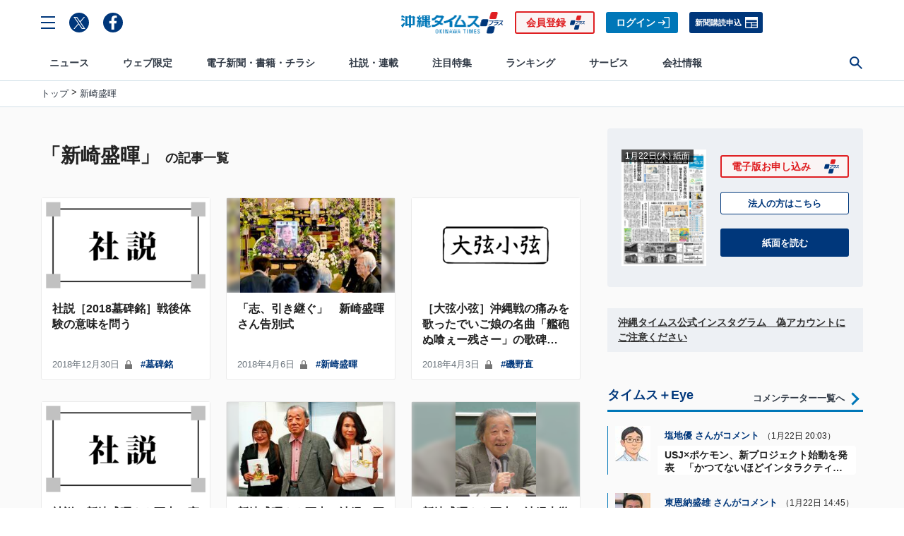

--- FILE ---
content_type: text/html; charset=utf-8
request_url: https://www.okinawatimes.co.jp/subcategory/%E6%96%B0%E5%B4%8E%E7%9B%9B%E6%9A%89
body_size: 19462
content:

<!DOCTYPE html>
<html lang="ja">
<head>
<meta charset="UTF-8">
<meta name="viewport" content="width=device-width, initial-scale=1">
<title>「新崎盛暉」の記事一覧 | 沖縄タイムス＋プラス</title>
<meta name="keyword" content="沖縄,米軍基地,誤解だらけの沖縄基地,集団的自衛権,普天間移設問題,電子新聞,沖縄観光,グルメ,沖縄観光,沖縄タイムス">
<meta name="description" content="新崎盛暉に関するニュース一覧です。沖縄タイムス社のニュースと電子新聞サイト。沖縄県の最新ニュースに加えて、おくやみ、人事、観光、グルメ、イベント、コラム、プレゼントなどの情報も。">
<meta property="fb:admins" content="100001166128459">
<meta property="fb:app_id" content="130411323748054">
<meta property="og:locale" content="ja_JP">
<meta property="og:site_name" content="沖縄タイムス＋プラス">
<meta property="og:title" content="「新崎盛暉」の記事一覧 | 沖縄タイムス＋プラス">
<meta property="og:image" content="https://oki.ismcdn.jp/mwimgs/a/1/1200wm/img_a11277de1bd31065c6498d6e1f45eca089462.jpg">
<meta property="og:type" content="article">
<meta property="og:url" content="https://www.okinawatimes.co.jp/subcategory/新崎盛暉">
<meta property="og:description" content="新崎盛暉に関するニュース一覧です。沖縄タイムス社のニュースと電子新聞サイト。沖縄県の最新ニュースに加えて、おくやみ、人事、観光、グルメ、イベント、コラム、プレゼントなどの情報も。">
<meta name="twitter:card" content="summary_large_image">
<meta name="twitter:site" content="@theokinawatimes">
<meta name="twitter:domain" content="https://www.okinawatimes.co.jp">
<meta name="facebook-domain-verification" content="to8efup67jeuzb2mg5ozc5v7rdabdp" />
<meta name="bingbot" content="noarchive">

<link rel="shortcut icon" sizes="16x16 32x32 64x64" type="image/vnd.microsoft.icon" href="/common/otp/images/favicon.ico">
<link rel="apple-touch-icon" href="/common/otp/images/apple-touch-icon.png">

<link rel="alternate" type="application/rss+xml" title="沖縄タイムス＋プラス 総合RSS" href="https://www.okinawatimes.co.jp/list/feed/rss">


<meta name="theme-color" content="#1e5eab"/>
<link rel="manifest" href="/manifest.json">

<link rel="preconnect" href="https://oki.ismcdn.jp" crossorigin>
<link rel="preconnect" href="https://www.googletagmanager.com" crossorigin>
<link rel="preconnect" href="https://storage.googleapis.com" crossorigin>
<link rel="preconnect" href="https://www.google-analytics.com" crossorigin>
<link rel="preconnect" href="https://adservice.google.co.jp" crossorigin>
<link rel="preconnect" href="https://securepubads.g.doubleclick.net" crossorigin>
<link rel="preconnect" href="https://googleads.g.doubleclick.net" crossorigin>
<link rel="preconnect" href="https://tpc.googlesyndication.com" crossorigin>
<link rel="preconnect" href="https://pagead2.googlesyndication.com" crossorigin>
<link rel="preconnect" href="https://static.criteo.net" crossorigin>
<link rel="preconnect dns-prefetch" href="https://connect.facebook.net">
<link rel="preconnect dns-prefetch" href="//platform.twitter.com">

<!-- 
<link rel="dns-prefetch" href="//pagead2.googlesyndication.com">
<link rel="dns-prefetch" href="//googleads.g.doubleclick.net">
<link rel="dns-prefetch" href="//tpc.googlesyndication.com">
<link rel="dns-prefetch" href="//www.gstatic.com">
 -->
  <link rel="stylesheet" href="https://oki.ismcdn.jp/resources/otp-v2/css/pc/list.css?rd=202512041430">
  <script src="https://oki.ismcdn.jp/resources/otp-v2/js/lib/lozad.min.js?rd=202512041430" defer></script>
  <script src="https://oki.ismcdn.jp/resources/otp-v2/js/pc/list.js?rd=202512041430" defer></script>

  <link rel="stylesheet" href="https://oki.ismcdn.jp/resources/css/add-style.css?rd=202512041430">
  <script src="https://oki.ismcdn.jp/resources/js/add-script.js?rd=202512041430" defer></script>

  
<script type="application/ld+json">
[{"@context":"http://schema.org","@type":"WebSite","name":"沖縄タイムス＋プラス","alternateName":"沖縄タイムス＋プラス | 沖縄の最新ニュースサイト","url":"https://www.okinawatimes.co.jp","sameAs":["https://twitter.com/","https://www.facebook.com/"],"potentialAction":{"@type":"SearchAction","target":"https://www.okinawatimes.co.jp/search?fulltext={search_term}","query-input":"required name=search_term"}},{"@context":"http://schema.org","@type":"BreadcrumbList","itemListElement":[[{"@type":"ListItem","position":1,"item":{"@id":"https://www.okinawatimes.co.jp","name":"沖縄タイムス＋プラス"}},{"@type":"ListItem","position":2,"item":{"@id":"https://www.okinawatimes.co.jp/subcategory/%E6%96%B0%E5%B4%8E%E7%9B%9B%E6%9A%89","name":"新崎盛暉"}}]]}]
</script>
<script>
dataLayer = [
  {
  "media": "MediaWeaver",
  "tag": "新崎盛暉",
  "userStatus": "not-login"
}
];
</script>



<!-- Google Tag Manager20230131更新 -->
<script>(function(w,d,s,l,i){w[l]=w[l]||[];w[l].push({'gtm.start':
    new Date().getTime(),event:'gtm.js'});var f=d.getElementsByTagName(s)[0],
    j=d.createElement(s),dl=l!='dataLayer'?'&l='+l:'';j.async=true;j.src=
    'https://www.googletagmanager.com/gtm.js?id='+i+dl;f.parentNode.insertBefore(j,f);
    })(window,document,'script','dataLayer','GTM-T3ZCTPF');</script>
 <!-- End Google Tag Manager -->   



<script type="text/javascript" src="//static.criteo.net/js/ld/publishertag.js"></script>
<!-- <link rel="stylesheet" href="https://visualnews.kyodonews.jp/src/index.css"> -->
<!-- <script type="module" src="https://visualnews.kyodonews.jp/src/index.js" charset="UTF-8"></script> -->
<!-- Optimize Next -->
<script>(function(p,r,o,j,e,c,t,g){
p['_'+t]={};g=r.createElement('script');g.src='https://www.googletagmanager.com/gtm.js?id=GTM-'+t;r[o].prepend(g);
g=r.createElement('style');g.innerText='.'+e+t+'{visibility:hidden!important}';r[o].prepend(g);
r[o][j].add(e+t);setTimeout(function(){if(r[o][j].contains(e+t)){r[o][j].remove(e+t);p['_'+t]=0}},c)
})(window,document,'documentElement','classList','loading',2000,'PJKTDXS8')</script>
<!-- End Optimize Next --></head>
<body data-anchor="to-top">
<!-- Google Tag Manager20230131更新 -->
<noscript><iframe src="https://www.googletagmanager.com/ns.html?id=GTM-T3ZCTPF"
    height="0" width="0" style="display:none;visibility:hidden"></iframe></noscript>
<!-- End Google Tag Manager (noscript) -->


<div class="l-wrapper">

  <!-- ヘッダー -->
  <header class="g-header js-header">
    <div class="g-header__container">
      <div class="g-header__box">
        <div class="g-header__toolbar g-header__toolbar--left">
          <div class="g-header__menu-btn c-menu js-header__menu-btn">
            <svg class="c-menu--close" xmlns="http://www.w3.org/2000/svg"><path d="M0,2H20V0H0Z" transform="translate(1.414) rotate(45)"/><path d="M0,0V2H20V0Z" transform="translate(0 14.142) rotate(-45)"/></svg>
            <svg class="c-menu--open" xmlns="http://www.w3.org/2000/svg"><g><path d="m0 2h20v-2h-20z" transform="translate(0 16)"/><path d="m0 2h20v-2h-20z" transform="translate(0 8)"/><path d="m0 0v2h20v-2z"/></g></svg>
          </div>
          <a class="g-header__sns-icon c-share__link c-share__link--round" href="https://twitter.com/theokinawatimes" target="_blank" rel="noopener"><img src="https://oki.ismcdn.jp/common/otp/icon/icon-x.svg" width="17" height="17" alt="Twitter"></a>
          <a class="g-header__sns-icon c-share__link c-share__link--round" href="https://www.facebook.com/okinawatimes" target="_blank" rel="noopener"><img src="https://oki.ismcdn.jp/common/otp/icon/icon-fb.svg" alt="facebook" width="20" height="20"></a>
        </div>
        <div class="g-header__toolbar g-header__toolbar--center">
          <a href="/"><div class="g-header__logo"><img class="g-header__logo-image" src="https://oki.ismcdn.jp/common/otp/images/v2/logo@2x.png" width="146" height="31" alt="沖縄タイムス＋プラス" /></div></a>
        </div>

        <div class="g-header__toolbar g-header__toolbar--right">
          <a class="c-btn c-btn--signup" href="/feature/guide/plan#okinawatimesPlusPlan">会員登録</a>
          <a class="c-btn c-btn--sign-in" href="/auth/login?return_to=https%3A%2F%2Fwww.okinawatimes.co.jp%2Fsubcategory%2F%25E6%2596%25B0%25E5%25B4%258E%25E7%259B%259B%25E6%259A%2589">ログイン</a>
          <a class="c-btn c-btn--subscription" href="https://okinawatimes.jp/contact/subscribe/" target="_blank">新聞購読申込</a>
        </div>
      </div>
    </div>
  <!-- ナビゲーション -->
  <nav class="g-nav js-nav">
    <div class="g-nav__primary">
      <div class="g-nav__toolbar">
        <div class="g-nav__menu-btn u-mr20 c-menu js-nav__menu-btn">
          <svg class="c-menu--open" xmlns="http://www.w3.org/2000/svg"><g><path d="m0 2h20v-2h-20z" transform="translate(0 16)"/><path d="m0 2h20v-2h-20z" transform="translate(0 8)"/><path d="m0 0v2h20v-2z"/></g></svg>
          <svg class="c-menu--close" xmlns="http://www.w3.org/2000/svg"><path d="M0,2H20V0H0Z" transform="translate(1.414) rotate(45)"/><path d="M0,0V2H20V0Z" transform="translate(0 14.142) rotate(-45)"/></svg>
        </div>
        <div class="g-nav__logo u-mr10 js-nav__logo"><a href="/"><img src="https://oki.ismcdn.jp/common/otp/images/v2/logo@2x.png" width="116" height="24" alt="沖縄タイムス＋プラス" /></a></div>

        <ul class="g-nav__primary-list">

          <li class="g-nav__primary-list-item">
            <a href="/category/news-all" class="g-nav__primary-link js-nav__primary-link" data-nav="news" target="">ニュース</a>
          </li>
          <li class="g-nav__primary-list-item">
            <a href="/category/web-original" class="g-nav__primary-link js-nav__primary-link" data-nav="original" target="">ウェブ限定</a>
          </li>
          <li class="g-nav__primary-list-item">
            <a href="/list/info/viewer/" class="g-nav__primary-link js-nav__primary-link" data-nav="newspaper" target="">電子新聞・書籍・チラシ</a>
          </li>
          <li class="g-nav__primary-list-item">
            <a href="/category/series-column" class="g-nav__primary-link js-nav__primary-link" data-nav="series-column" target="">社説・連載</a>
          </li>
          <li class="g-nav__primary-list-item">
            <a href="" class="g-nav__primary-link js-nav__primary-link" data-nav="feature" target="">注目特集</a>
          </li>
          <li class="g-nav__primary-list-item">
            <a href="/list/ranking" class="g-nav__primary-link js-nav__primary-link" data-nav="ranking" target="">ランキング</a>
          </li>
          <li class="g-nav__primary-list-item">
            <a href="" class="g-nav__primary-link js-nav__primary-link" data-nav="service" target="">サービス</a>
          </li>
          <li class="g-nav__primary-list-item">
            <a href="http://www.okinawatimes.jp" class="g-nav__primary-link js-nav__primary-link" data-nav="company" target="_blank">会社情報</a>
          </li>
          <!-- <li class="g-nav__primary-list-item"><a class="g-nav__primary-link js-nav__primary-link" href="https://okinawatimes.jp/" target="_blank">会社情報</a> </li> -->
          <li class="g-nav__primary-list-item">
            <button class="g-nav__primary-btn c-menu js-nav__primary-btn">
              <svg class="c-menu--close" xmlns="http://www.w3.org/2000/svg"><path d="M0,2H20V0H0Z" transform="translate(1.414) rotate(45)"/><path d="M0,0V2H20V0Z" transform="translate(0 14.142) rotate(-45)"/></svg>
              <svg class="c-menu--search" xmlns="http://www.w3.org/2000/svg" width="22" heigh="22" viewBox="0 0 22 22"><path d="m22 20.258-7.125-7.125a8.177 8.177 0 1 0 -1.724 1.759l7.106 7.108zm-13.734-6.286a5.706 5.706 0 1 1 5.706-5.706 5.705 5.705 0 0 1 -5.706 5.706"/></svg>
            </button>
          </li>
        </ul>
        <div class="g-nav__btn-group js-nav__btn-group">
            <a class="c-btn c-btn--signup u-ml-xxs" href="/auth/preregistration">会員登録</a>
            <a class="c-btn c-btn--sign-in u-ml-xxs" href="https://www.okinawatimes.co.jp/auth/login?return_to=https%3A%2F%2Fwww.okinawatimes.co.jp%2Fsubcategory%2F%25E6%2596%25B0%25E5%25B4%258E%25E7%259B%259B%25E6%259A%2589">ログイン</a>
        </div>
      </div>
    </div>
    <div class="g-nav__secondary">
      <ul class="g-nav__secondary-list js-nav__secondary-list" data-nav="news">
        <li class="g-nav__secondary-list-item"><a href="/list/archives" class="g-nav__secondary-link" data-block="mainnavi" target="">今日のニュース</a></li>
        <li class="g-nav__secondary-list-item"><a href="/list/archives?ccode=newspaper-okinawatimes" class="g-nav__secondary-link" data-block="mainnavi" target="">紙面掲載記事</a></li>
        <li class="g-nav__secondary-list-item"><a href="/subcategory/%E7%B1%B3%E8%BB%8D%E5%9F%BA%E5%9C%B0%E3%83%BB%E5%AE%89%E4%BF%9D" class="g-nav__secondary-link" data-block="mainnavi" target="">基地問題</a></li>
        <li class="g-nav__secondary-list-item"><a href="/subcategory/%E4%BA%8B%E4%BB%B6%E3%83%BB%E4%BA%8B%E6%95%85" class="g-nav__secondary-link" data-block="mainnavi" target="">事件・事故</a></li>
        <li class="g-nav__secondary-list-item"><a href="/subcategory/%E6%94%BF%E6%B2%BB" class="g-nav__secondary-link" data-block="mainnavi" target="">政治</a></li>
        <li class="g-nav__secondary-list-item"><a href="/subcategory/%E7%B5%8C%E6%B8%88" class="g-nav__secondary-link" data-block="mainnavi" target="">経済</a></li>
        <li class="g-nav__secondary-list-item"><a href="/subcategory/%E7%A4%BE%E4%BC%9A%E3%83%BB%E3%81%8F%E3%82%89%E3%81%97" class="g-nav__secondary-link" data-block="mainnavi" target="">社会</a></li>
        <li class="g-nav__secondary-list-item"><a href="/subcategory/%E3%82%B9%E3%83%9D%E3%83%BC%E3%83%84" class="g-nav__secondary-link" data-block="mainnavi" target="">スポーツ</a></li>
        <li class="g-nav__secondary-list-item"><a href="/subcategory/%E6%96%87%E5%8C%96%E3%83%BB%E8%8A%B8%E8%83%BD" class="g-nav__secondary-link" data-block="mainnavi" target="">文化・芸能</a></li>
        <li class="g-nav__secondary-list-item"><a href="/category/news-oriconstyle" class="g-nav__secondary-link" data-block="mainnavi" target="">エンタメ</a></li>
        <li class="g-nav__secondary-list-item"><a href="/category/news-pressrelease" class="g-nav__secondary-link" data-block="mainnavi" target="">プレスリリース</a></li>
      </ul>
      <ul class="g-nav__secondary-list js-nav__secondary-list" data-nav="original">
        <li class="g-nav__secondary-list-item"><a href="/category/web_original_plus" class="g-nav__secondary-link" data-block="web_original_plus" target="">ウェブオリジナルPlus</a></li>
        <li class="g-nav__secondary-list-item"><a href="/category/nichiyou_column" class="g-nav__secondary-link" data-block="nichiyou_column" target="">記者コラム</a></li>
        <li class="g-nav__secondary-list-item"><a href="/category/digi-edition-choice" class="g-nav__secondary-link" data-block="digi-edition-choice" target="">デジ編チョイス</a></li>
        <li class="g-nav__secondary-list-item"><a href="/category/incident-truth" class="g-nav__secondary-link" data-block="incident-truth" target="">事件・事故の真相</a></li>
        <li class="g-nav__secondary-list-item"><a href="/list/commentators" class="g-nav__secondary-link" data-block="expert-eye" target="">タイムス＋Eye</a></li>
        <li class="g-nav__secondary-list-item"><a href="/category/umincyuninaritai" class="g-nav__secondary-link" data-block="umincyuninaritai" target="">海人になりたい</a></li>
        <li class="g-nav__secondary-list-item"><a href="/category/kyodo-visualnews" class="g-nav__secondary-link" data-block="kyodo-visualnews" target="">ビジュアルニュース</a></li>
        <li class="g-nav__secondary-list-item"><a href="/category/47Reporters" class="g-nav__secondary-link" data-block="47Reporters" target="">47リポーターズ</a></li>
      </ul>
      <ul class="g-nav__secondary-list js-nav__secondary-list" data-nav="newspaper">
        <li class="g-nav__secondary-list-item"><a href="/list/info/viewer/" class="g-nav__secondary-link" data-block="mainnavi" target="">紙面・書籍一覧</a></li>
        <li class="g-nav__secondary-list-item"><a href="/auth/preregistration" class="g-nav__secondary-link" data-block="mainnavi" target="">お申し込み</a></li>
        <li class="g-nav__secondary-list-item"><a href="/auth/update?contact=form" class="g-nav__secondary-link" data-block="mainnavi" target="">お問い合わせ</a></li>
        <li class="g-nav__secondary-list-item"><a href="/feature/guide/plan" class="g-nav__secondary-link" data-block="mainnavi" target="">電子版とは</a></li>
      </ul>
      <ul class="g-nav__secondary-list js-nav__secondary-list" data-nav="series-column">
        <li class="g-nav__secondary-list-item"><a href="/category/editorial" class="g-nav__secondary-link" data-block="editorial" target="">社説</a></li>
        <li class="g-nav__secondary-list-item"><a href="/category/tc-taigen-shougen" class="g-nav__secondary-link" data-block="tc-taigen-shougen" target="">大弦小弦</a></li>
        <li class="g-nav__secondary-list-item"><a href="/category/kanashiyaokinawa_sensoutokokoronokizu" class="g-nav__secondary-link" data-block="kanashiyaokinawa_sensoutokokoronokizu" target="">悲しや沖縄 戦争と心の傷</a></li>
        <li class="g-nav__secondary-list-item"><a href="/category/anotokiwatashiwa_sengo80" class="g-nav__secondary-link" data-block="anotokiwatashiwa_sengo80" target="">あの時私は 戦後８０年１８紙企画</a></li>
        <li class="g-nav__secondary-list-item"><a href="/category/zinkoukakusa_fukkousakwotou" class="g-nav__secondary-link" data-block="zinkoukakusa_fukkousakwotou" target="">人口格差 振興策を問う</a></li>
      </ul>
      <ul class="g-nav__secondary-list js-nav__secondary-list" data-nav="feature">
        <li class="g-nav__secondary-list-item"><a href="/feature/nanjoshigisen2025" class="g-nav__secondary-link" data-block="nanjoshigisen2025" target="">南城市議選2025</a></li>
        <li class="g-nav__secondary-list-item"><a href="/subcategory/戦後80年" class="g-nav__secondary-link" data-block="sengo80" target="">戦後80年</a></li>
        <li class="g-nav__secondary-list-item"><a href="/subcategory/%E9%A6%96%E9%87%8C%E5%9F%8E" class="g-nav__secondary-link" data-block="syurijo" target="">よみがえれ首里城  焼失から6年</a></li>
        <li class="g-nav__secondary-list-item"><a href="/feature/junglia" class="g-nav__secondary-link" data-block="junglia" target="">ジャングリア開業</a></li>
        <li class="g-nav__secondary-list-item"><a href="/subcategory/%E3%82%AA%E3%83%AA%E3%82%AA%E3%83%B3%E3%83%93%E3%83%BC%E3%83%AB" class="g-nav__secondary-link" data-block="orionbeer" target="">オリオンビール上場</a></li>
        <li class="g-nav__secondary-list-item"><a href="/feature/nahasigisen2025" class="g-nav__secondary-link" data-block="nahasigisen2025" target="">那覇市議選2025</a></li>
      </ul>
      <ul class="g-nav__secondary-list js-nav__secondary-list" data-nav="ranking">
        <li class="g-nav__secondary-list-item"><a href="/list/ranking?genre=%E7%B7%8F%E5%90%88" class="g-nav__secondary-link" data-block="mainnavi" target="">総合</a></li>
        <li class="g-nav__secondary-list-item"><a href="/list/ranking?genre=WEB%E3%82%AA%E3%83%AA%E3%82%B8%E3%83%8A%E3%83%AB" class="g-nav__secondary-link" data-block="mainnavi" target="">WEBオリジナル</a></li>
        <li class="g-nav__secondary-list-item"><a href="/list/ranking?genre=%E4%BC%9A%E5%93%A1%E9%99%90%E5%AE%9A%E8%A8%98%E4%BA%8B" class="g-nav__secondary-link" data-block="mainnavi" target="">会員限定記事</a></li>
      </ul>
      <ul class="g-nav__secondary-list js-nav__secondary-list" data-nav="service">
        <li class="g-nav__secondary-list-item"><a href="http://shop.okinawatimes.co.jp/" class="g-nav__secondary-link" data-block="mainnavi" target="_blank">沖縄タイムスの本</a></li>
        <li class="g-nav__secondary-list-item"><a href="https://okinawa.epitas.com/" class="g-nav__secondary-link" data-block="mainnavi" target="_blank">写真パラダイス</a></li>
        <li class="g-nav__secondary-list-item"><a href="https://okuyami-sokuho.com/" class="g-nav__secondary-link" data-block="mainnavi" target="_blank">お悔み速報沖縄「しまダビ」</a></li>
        <li class="g-nav__secondary-list-item"><a href="https://okinawa.pro.epitas.com/" class="g-nav__secondary-link" data-block="mainnavi" target="_blank">法人向け「写真ライブラリー」</a></li>
        <li class="g-nav__secondary-list-item"><a href="https://voicy.jp/channel/1514/all" class="g-nav__secondary-link" data-block="mainnavi" target="_blank">音声配信｢サクッと沖縄｣</a></li>
        <li class="g-nav__secondary-list-item"><a href="https://okinawatimes.jp/business/" class="g-nav__secondary-link" data-block="mainnavi" target="_blank">電子版法人契約</a></li>
      </ul>
      <ul class="g-nav__secondary-list js-nav__secondary-list" data-nav="company">
        <li class="g-nav__secondary-list-item"><a href="https://okinawatimes.jp/company-overview/" class="g-nav__secondary-link" data-block="mainnavi" target="_blank">会社概要</a></li>
        <li class="g-nav__secondary-list-item"><a href="https://okinawatimes.jp/services/" class="g-nav__secondary-link" data-block="mainnavi" target="_blank">事業案内</a></li>
        <li class="g-nav__secondary-list-item"><a href="https://okinawatimes.jp/contact/advertisement/" class="g-nav__secondary-link" data-block="mainnavi" target="_blank">広告案内</a></li>
        <li class="g-nav__secondary-list-item"><a href="https://okinawatimes.jp/contact/article/" class="g-nav__secondary-link" data-block="mainnavi" target="_blank">記事利用案内</a></li>
        <li class="g-nav__secondary-list-item"><a href="https://okinawatimes.jp/contact/facility/" class="g-nav__secondary-link" data-block="mainnavi" target="_blank">施設利用案内</a></li>
        <li class="g-nav__secondary-list-item"><a href="https://okinawatimes.jp/contact/sponsorship/" class="g-nav__secondary-link" data-block="mainnavi" target="_blank">後援申請</a></li>
        <li class="g-nav__secondary-list-item"><a href="https://okinawatimes.jp/contact/education-training/" class="g-nav__secondary-link" data-block="mainnavi" target="_blank">NIE/NIB</a></li>
        <li class="g-nav__secondary-list-item"><a href="https://okinawatimes.jp/news/" class="g-nav__secondary-link" data-block="mainnavi" target="_blank">最新のお知らせ</a></li>
      </ul>
    </div>
    <div class="g-nav__tertiary js-nav__tertiary">
      <div class="g-nav__tertiary-box">
        <form action="/search" method="get" class="g-nav__tertiary-form u-flex u-flex--aligncenter">
          <input class="g-nav__tertiary-input" type="text" value="" name="fulltext" placeholder="サイト内を検索" autocomplete="off">
          <input type="hidden" id="organization" value="organization" name="type">
          <input class="g-nav__tertiary-submit c-arrow c-arrow--white c-arrow--r" type="submit" value="">
        </form>
      </div>
    </div>
    <div class="c-to-top js-to-top" data-anchor-to="to-top"><div class="c-arrow c-arrow--t"></div></div>
  </nav>
  <div class="g-drawer c-scroll js-drawer">
    <div class="g-drawer__box">
      <div class="g-drawer__head">
        <div class="g-drawer__btn-group">
            <a class="c-btn c-btn--signup c-btn--center" href="/auth/preregistration">会員登録</a>
            <a class="c-btn c-btn--sign-in c-btn--center" href="https://www.okinawatimes.co.jp/auth/login?return_to=https%3A%2F%2Fwww.okinawatimes.co.jp%2Fsubcategory%2F%25E6%2596%25B0%25E5%25B4%258E%25E7%259B%259B%25E6%259A%2589">ログイン</a>
        </div>
      </div>
      <ul class="g-drawer__primary-list">
        <li class="g-drawer__primary-list-item js-drawer__primary-list-item">
          <div class="g-drawer__primary-list-title js-drawer__primary-list-title">
            ニュース
            <div class="g-drawer__arrow c-arrow c-arrow--b"></div>
          </div>
          <ul class="g-drawer__secondary-list">
            <li class="g-drawer__secondary-list-item">
              <a class="g-drawer__secondary-list-link" href="/category/news-all" target="">ニュース</a>
            </li>
            <li class="g-drawer__secondary-list-item">
              <a class="g-drawer__secondary-list-link" href="/list/archives" target="">今日のニュース</a>
            </li>
            <li class="g-drawer__secondary-list-item">
              <a class="g-drawer__secondary-list-link" href="/list/archives?ccode=newspaper-okinawatimes" target="">紙面掲載記事</a>
            </li>
            <li class="g-drawer__secondary-list-item">
              <a class="g-drawer__secondary-list-link" href="/subcategory/%E7%B1%B3%E8%BB%8D%E5%9F%BA%E5%9C%B0%E3%83%BB%E5%AE%89%E4%BF%9D" target="">基地問題</a>
            </li>
            <li class="g-drawer__secondary-list-item">
              <a class="g-drawer__secondary-list-link" href="/subcategory/%E4%BA%8B%E4%BB%B6%E3%83%BB%E4%BA%8B%E6%95%85" target="">事件・事故</a>
            </li>
            <li class="g-drawer__secondary-list-item">
              <a class="g-drawer__secondary-list-link" href="/subcategory/%E6%94%BF%E6%B2%BB" target="">政治</a>
            </li>
            <li class="g-drawer__secondary-list-item">
              <a class="g-drawer__secondary-list-link" href="/subcategory/%E7%B5%8C%E6%B8%88" target="">経済</a>
            </li>
            <li class="g-drawer__secondary-list-item">
              <a class="g-drawer__secondary-list-link" href="/subcategory/%E7%A4%BE%E4%BC%9A%E3%83%BB%E3%81%8F%E3%82%89%E3%81%97" target="">社会</a>
            </li>
            <li class="g-drawer__secondary-list-item">
              <a class="g-drawer__secondary-list-link" href="/subcategory/%E3%82%B9%E3%83%9D%E3%83%BC%E3%83%84" target="">スポーツ</a>
            </li>
            <li class="g-drawer__secondary-list-item">
              <a class="g-drawer__secondary-list-link" href="/subcategory/%E6%96%87%E5%8C%96%E3%83%BB%E8%8A%B8%E8%83%BD" target="">文化・芸能</a>
            </li>
            <li class="g-drawer__secondary-list-item">
              <a class="g-drawer__secondary-list-link" href="/category/news-oriconstyle" target="">エンタメ</a>
            </li>
            <li class="g-drawer__secondary-list-item">
              <a class="g-drawer__secondary-list-link" href="/category/news-pressrelease" target="">プレスリリース</a>
            </li>
          </ul>
        </li>
        <li class="g-drawer__primary-list-item js-drawer__primary-list-item">
          <div class="g-drawer__primary-list-title js-drawer__primary-list-title">
            ウェブ限定
            <div class="g-drawer__arrow c-arrow c-arrow--b"></div>
          </div>
          <ul class="g-drawer__secondary-list">
            <li class="g-drawer__secondary-list-item">
              <a class="g-drawer__secondary-list-link" href="/category/web-original" target="">ウェブ限定</a>
            </li>
            <li class="g-drawer__secondary-list-item">
              <a class="g-drawer__secondary-list-link" href="/category/web_original_plus" target="">ウェブオリジナルPlus</a>
            </li>
            <li class="g-drawer__secondary-list-item">
              <a class="g-drawer__secondary-list-link" href="/category/nichiyou_column" target="">記者コラム</a>
            </li>
            <li class="g-drawer__secondary-list-item">
              <a class="g-drawer__secondary-list-link" href="/category/digi-edition-choice" target="">デジ編チョイス</a>
            </li>
            <li class="g-drawer__secondary-list-item">
              <a class="g-drawer__secondary-list-link" href="/category/incident-truth" target="">事件・事故の真相</a>
            </li>
            <li class="g-drawer__secondary-list-item">
              <a class="g-drawer__secondary-list-link" href="/list/commentators" target="">タイムス＋Eye</a>
            </li>
            <li class="g-drawer__secondary-list-item">
              <a class="g-drawer__secondary-list-link" href="/category/umincyuninaritai" target="">海人になりたい</a>
            </li>
            <li class="g-drawer__secondary-list-item">
              <a class="g-drawer__secondary-list-link" href="/category/kyodo-visualnews" target="">ビジュアルニュース</a>
            </li>
            <li class="g-drawer__secondary-list-item">
              <a class="g-drawer__secondary-list-link" href="/category/47Reporters" target="">47リポーターズ</a>
            </li>
          </ul>
        </li>
        <li class="g-drawer__primary-list-item js-drawer__primary-list-item">
          <div class="g-drawer__primary-list-title js-drawer__primary-list-title">
            電子新聞・書籍・チラシ
            <div class="g-drawer__arrow c-arrow c-arrow--b"></div>
          </div>
          <ul class="g-drawer__secondary-list">
            <li class="g-drawer__secondary-list-item">
              <a class="g-drawer__secondary-list-link" href="/list/info/viewer/" target="">電子新聞・書籍・チラシ</a>
            </li>
            <li class="g-drawer__secondary-list-item">
              <a class="g-drawer__secondary-list-link" href="/list/info/viewer/" target="">紙面・書籍一覧</a>
            </li>
            <li class="g-drawer__secondary-list-item">
              <a class="g-drawer__secondary-list-link" href="/auth/preregistration" target="">お申し込み</a>
            </li>
            <li class="g-drawer__secondary-list-item">
              <a class="g-drawer__secondary-list-link" href="/auth/update?contact=form" target="">お問い合わせ</a>
            </li>
            <li class="g-drawer__secondary-list-item">
              <a class="g-drawer__secondary-list-link" href="/feature/guide/plan" target="">電子版とは</a>
            </li>
          </ul>
        </li>
        <li class="g-drawer__primary-list-item js-drawer__primary-list-item">
          <div class="g-drawer__primary-list-title js-drawer__primary-list-title">
            社説・連載
            <div class="g-drawer__arrow c-arrow c-arrow--b"></div>
          </div>
          <ul class="g-drawer__secondary-list">
            <li class="g-drawer__secondary-list-item">
              <a class="g-drawer__secondary-list-link" href="/category/series-column" target="">社説・連載</a>
            </li>
            <li class="g-drawer__secondary-list-item">
              <a class="g-drawer__secondary-list-link" href="/category/editorial" target="">社説</a>
            </li>
            <li class="g-drawer__secondary-list-item">
              <a class="g-drawer__secondary-list-link" href="/category/tc-taigen-shougen" target="">大弦小弦</a>
            </li>
            <li class="g-drawer__secondary-list-item">
              <a class="g-drawer__secondary-list-link" href="/category/kanashiyaokinawa_sensoutokokoronokizu" target="">悲しや沖縄 戦争と心の傷</a>
            </li>
            <li class="g-drawer__secondary-list-item">
              <a class="g-drawer__secondary-list-link" href="/category/anotokiwatashiwa_sengo80" target="">あの時私は 戦後８０年１８紙企画</a>
            </li>
            <li class="g-drawer__secondary-list-item">
              <a class="g-drawer__secondary-list-link" href="/category/zinkoukakusa_fukkousakwotou" target="">人口格差 振興策を問う</a>
            </li>
          </ul>
        </li>
        <li class="g-drawer__primary-list-item js-drawer__primary-list-item">
          <div class="g-drawer__primary-list-title js-drawer__primary-list-title">
            注目特集
            <div class="g-drawer__arrow c-arrow c-arrow--b"></div>
          </div>
          <ul class="g-drawer__secondary-list">
            <li class="g-drawer__secondary-list-item">
              <a class="g-drawer__secondary-list-link" href="" target="">注目特集</a>
            </li>
            <li class="g-drawer__secondary-list-item">
              <a class="g-drawer__secondary-list-link" href="/feature/nanjoshigisen2025" target="">南城市議選2025</a>
            </li>
            <li class="g-drawer__secondary-list-item">
              <a class="g-drawer__secondary-list-link" href="/subcategory/戦後80年" target="">戦後80年</a>
            </li>
            <li class="g-drawer__secondary-list-item">
              <a class="g-drawer__secondary-list-link" href="/subcategory/%E9%A6%96%E9%87%8C%E5%9F%8E" target="">よみがえれ首里城  焼失から6年</a>
            </li>
            <li class="g-drawer__secondary-list-item">
              <a class="g-drawer__secondary-list-link" href="/feature/junglia" target="">ジャングリア開業</a>
            </li>
            <li class="g-drawer__secondary-list-item">
              <a class="g-drawer__secondary-list-link" href="/subcategory/%E3%82%AA%E3%83%AA%E3%82%AA%E3%83%B3%E3%83%93%E3%83%BC%E3%83%AB" target="">オリオンビール上場</a>
            </li>
            <li class="g-drawer__secondary-list-item">
              <a class="g-drawer__secondary-list-link" href="/feature/nahasigisen2025" target="">那覇市議選2025</a>
            </li>
          </ul>
        </li>
        <li class="g-drawer__primary-list-item js-drawer__primary-list-item">
          <div class="g-drawer__primary-list-title js-drawer__primary-list-title">
            ランキング
            <div class="g-drawer__arrow c-arrow c-arrow--b"></div>
          </div>
          <ul class="g-drawer__secondary-list">
            <li class="g-drawer__secondary-list-item">
              <a class="g-drawer__secondary-list-link" href="/list/ranking" target="">ランキング</a>
            </li>
            <li class="g-drawer__secondary-list-item">
              <a class="g-drawer__secondary-list-link" href="/list/ranking?genre=%E7%B7%8F%E5%90%88" target="">総合</a>
            </li>
            <li class="g-drawer__secondary-list-item">
              <a class="g-drawer__secondary-list-link" href="/list/ranking?genre=WEB%E3%82%AA%E3%83%AA%E3%82%B8%E3%83%8A%E3%83%AB" target="">WEBオリジナル</a>
            </li>
            <li class="g-drawer__secondary-list-item">
              <a class="g-drawer__secondary-list-link" href="/list/ranking?genre=%E4%BC%9A%E5%93%A1%E9%99%90%E5%AE%9A%E8%A8%98%E4%BA%8B" target="">会員限定記事</a>
            </li>
          </ul>
        </li>
        <li class="g-drawer__primary-list-item js-drawer__primary-list-item">
          <div class="g-drawer__primary-list-title js-drawer__primary-list-title">
            サービス
            <div class="g-drawer__arrow c-arrow c-arrow--b"></div>
          </div>
          <ul class="g-drawer__secondary-list">
            <li class="g-drawer__secondary-list-item">
              <a class="g-drawer__secondary-list-link" href="" target="">サービス</a>
            </li>
            <li class="g-drawer__secondary-list-item">
              <a class="g-drawer__secondary-list-link" href="http://shop.okinawatimes.co.jp/" target="_blank">沖縄タイムスの本</a>
            </li>
            <li class="g-drawer__secondary-list-item">
              <a class="g-drawer__secondary-list-link" href="https://okinawa.epitas.com/" target="_blank">写真パラダイス</a>
            </li>
            <li class="g-drawer__secondary-list-item">
              <a class="g-drawer__secondary-list-link" href="https://okuyami-sokuho.com/" target="_blank">お悔み速報沖縄「しまダビ」</a>
            </li>
            <li class="g-drawer__secondary-list-item">
              <a class="g-drawer__secondary-list-link" href="https://okinawa.pro.epitas.com/" target="_blank">法人向け「写真ライブラリー」</a>
            </li>
            <li class="g-drawer__secondary-list-item">
              <a class="g-drawer__secondary-list-link" href="https://voicy.jp/channel/1514/all" target="_blank">音声配信｢サクッと沖縄｣</a>
            </li>
            <li class="g-drawer__secondary-list-item">
              <a class="g-drawer__secondary-list-link" href="https://okinawatimes.jp/business/" target="_blank">電子版法人契約</a>
            </li>
          </ul>
        </li>
        <li class="g-drawer__primary-list-item js-drawer__primary-list-item">
          <div class="g-drawer__primary-list-title js-drawer__primary-list-title">
            会社情報
            <div class="g-drawer__arrow c-arrow c-arrow--b"></div>
          </div>
          <ul class="g-drawer__secondary-list">
            <li class="g-drawer__secondary-list-item">
              <a class="g-drawer__secondary-list-link" href="http://www.okinawatimes.jp" target="_blank">会社情報</a>
            </li>
            <li class="g-drawer__secondary-list-item">
              <a class="g-drawer__secondary-list-link" href="https://okinawatimes.jp/company-overview/" target="_blank">会社概要</a>
            </li>
            <li class="g-drawer__secondary-list-item">
              <a class="g-drawer__secondary-list-link" href="https://okinawatimes.jp/services/" target="_blank">事業案内</a>
            </li>
            <li class="g-drawer__secondary-list-item">
              <a class="g-drawer__secondary-list-link" href="https://okinawatimes.jp/contact/advertisement/" target="_blank">広告案内</a>
            </li>
            <li class="g-drawer__secondary-list-item">
              <a class="g-drawer__secondary-list-link" href="https://okinawatimes.jp/contact/article/" target="_blank">記事利用案内</a>
            </li>
            <li class="g-drawer__secondary-list-item">
              <a class="g-drawer__secondary-list-link" href="https://okinawatimes.jp/contact/facility/" target="_blank">施設利用案内</a>
            </li>
            <li class="g-drawer__secondary-list-item">
              <a class="g-drawer__secondary-list-link" href="https://okinawatimes.jp/contact/sponsorship/" target="_blank">後援申請</a>
            </li>
            <li class="g-drawer__secondary-list-item">
              <a class="g-drawer__secondary-list-link" href="https://okinawatimes.jp/contact/education-training/" target="_blank">NIE/NIB</a>
            </li>
            <li class="g-drawer__secondary-list-item">
              <a class="g-drawer__secondary-list-link" href="https://okinawatimes.jp/news/" target="_blank">最新のお知らせ</a>
            </li>
          </ul>
        </li>
        <!-- <li class="g-drawer__primary-list-item"><a class="g-drawer__primary-list-title" href="https://okinawatimes.jp/" target="_blank">会社情報</a></li> -->
      </ul>
      <div class="g-drawer__foot">
        <div class="c-stack">
          <a class="g-drawer__foot-logo" href="/"><img src="https://oki.ismcdn.jp/common/otp/images/v2/logo@2x.png" alt="沖縄タイムス＋プラス" width="192" height="40" /></a>
          <a class="g-drawer__foot-sns-icon c-share__link c-share__link--round c-share__link--twitter" href="https://twitter.com/theokinawatimes" target="_blank" rel="noopener"><img src="https://oki.ismcdn.jp/common/otp/icon/icon-x.svg" width="24" height="24" alt="Twitter"></a>
          <a class="g-drawer__foot-sns-icon c-share__link c-share__link--round c-share__link--facebook" href="https://www.facebook.com/okinawatimes" target="_blank" rel="noopener"><img src="https://oki.ismcdn.jp/common/otp/icon/icon-fb.svg" alt="facebook" width="18" height="28"></a>
        </div>
        <ul class="g-drawer__link-list">
          <li class="g-drawer__link-list-item">
            <a class="g-drawer__link-list-text" href="/feature/guide/plan">沖縄タイムス+プラスとは</a>
          </li>
          <li class="g-drawer__link-list-item">
            <a class="g-drawer__link-list-text" href="/auth/preregistration">会員登録</a>
          </li>
          <li class="g-drawer__link-list-item">
            <a class="g-drawer__link-list-text" href="https://okinawatimes.jp/contact/subscribe/" target="_blank">沖縄タイムス 新聞宅配申込</a>
          </li>
          <li class="g-drawer__link-list-item">
            <a class="g-drawer__link-list-text" href="/list/info/viewer/">電子新聞</a>
          </li>
          <li class="g-drawer__link-list-item">
            <a class="g-drawer__link-list-text" href="https://okinawatimes.jp/" target="_blank">会社情報</a>
          </li>
          <li class="g-drawer__link-list-item">
            <a class="g-drawer__link-list-text" href="/list/info/contact">お問合せ</a>
          </li>
          <li class="g-drawer__link-list-item">
            <a class="g-drawer__link-list-text" href="/list/personal/privacy">個人情報</a>
          </li>
        </ul>
      </div>
    </div>
  </div>
  </header>
  <nav class="g-breadcrumb">
  <ol class="g-breadcrumb__list">
    <li class="g-breadcrumb__item"><a class="g-breadcrumb__link" href="/">トップ</a></li>
    <li class="g-breadcrumb__item"><a class="g-breadcrumb__link" href="https://www.okinawatimes.co.jp/subcategory/%E6%96%B0%E5%B4%8E%E7%9B%9B%E6%9A%89?name=%E6%96%B0%E5%B4%8E%E7%9B%9B%E6%9A%89">新崎盛暉</a></li>
  </ol>
</nav>
<hr>

  <div class="l-container u-mt-m">


    <div class="l-stack --end">

      <main class="l-main l-sticky">

<style type="text/css">
.max_h_300{max-height: 300px}
</style>
<div class="p-header">
  <div class="p-header-wrap">
  
<h1 class="p-header__ttl u-mt-s">「新崎盛暉」<span>の記事一覧</span></h1>


  </div>
</div>

      <div class="u-flex u-flex--wrap u-flex--start c-card-list--vertical u-mt-l">

        <a class="c-card c-card--vertical " href="/articles/-/365839">
  <div class="c-card__media">
    <div class="c-card__blur lazy" data-background-image="https://oki.ismcdn.jp/mwimgs/c/d/238wm/img_cd8d5c38557d5126c037906160a72d5617904.png"></div><img src="https://oki.ismcdn.jp/common/otp/images/none.gif" data-src="https://oki.ismcdn.jp/mwimgs/c/d/476wm/img_cd8d5c38557d5126c037906160a72d5617904.png" data-srcset="https://oki.ismcdn.jp/mwimgs/c/d/238wm/img_cd8d5c38557d5126c037906160a72d5617904.png 1x, https://oki.ismcdn.jp/mwimgs/c/d/476wm/img_cd8d5c38557d5126c037906160a72d5617904.png 2x" width="238" height="134" class="c-card__image lazy" alt="">
  </div>
  <div class="c-card__content">
    <div class="c-card__title">社説［2018墓碑銘］戦後体験の意味を問う</div>
    <div class="c-card__stack">
      <time datetime="" class="c-card__text c-card__text--gray">2018年12月30日</time>
      <span class="c-mark c-mark--paid">有料</span>
      <div class="c-card__text c-card__text--b c-card__text--primary u-ml-xxs">#墓碑銘</div>
      
    </div>
  </div>
</a>

        <a class="c-card c-card--vertical " href="/articles/-/233431">
  <div class="c-card__media">
    <div class="c-card__blur lazy" data-background-image="https://oki.ismcdn.jp/mwimgs/0/9/238wm/img_096a7c88e24c2aeb93aec089ae9f2e1d121444.jpg"></div><img src="https://oki.ismcdn.jp/common/otp/images/none.gif" data-src="https://oki.ismcdn.jp/mwimgs/0/9/476wm/img_096a7c88e24c2aeb93aec089ae9f2e1d121444.jpg" data-srcset="https://oki.ismcdn.jp/mwimgs/0/9/238wm/img_096a7c88e24c2aeb93aec089ae9f2e1d121444.jpg 1x, https://oki.ismcdn.jp/mwimgs/0/9/476wm/img_096a7c88e24c2aeb93aec089ae9f2e1d121444.jpg 2x" width="238" height="134" class="c-card__image lazy" alt="">
  </div>
  <div class="c-card__content">
    <div class="c-card__title">「志、引き継ぐ」　新崎盛暉さん告別式</div>
    <div class="c-card__stack">
      <time datetime="" class="c-card__text c-card__text--gray">2018年4月6日</time>
      <span class="c-mark c-mark--paid">有料</span>
      <div class="c-card__text c-card__text--b c-card__text--primary u-ml-xxs">#新崎盛暉</div>
      
    </div>
  </div>
</a>

        <a class="c-card c-card--vertical " href="/articles/-/231893">
  <div class="c-card__media">
    <div class="c-card__blur lazy" data-background-image="https://oki.ismcdn.jp/mwimgs/a/8/238wm/img_a85d303287d60d8826b1ec6b032f81085014.png"></div><img src="https://oki.ismcdn.jp/common/otp/images/none.gif" data-src="https://oki.ismcdn.jp/mwimgs/a/8/476wm/img_a85d303287d60d8826b1ec6b032f81085014.png" data-srcset="https://oki.ismcdn.jp/mwimgs/a/8/238wm/img_a85d303287d60d8826b1ec6b032f81085014.png 1x, https://oki.ismcdn.jp/mwimgs/a/8/476wm/img_a85d303287d60d8826b1ec6b032f81085014.png 2x" width="238" height="134" class="c-card__image lazy" alt="">
  </div>
  <div class="c-card__content">
    <div class="c-card__title">［大弦小弦］沖縄戦の痛みを歌ったでいご娘の名曲「艦砲ぬ喰ぇー残さー」の歌碑…</div>
    <div class="c-card__stack">
      <time datetime="" class="c-card__text c-card__text--gray">2018年4月3日</time>
      <span class="c-mark c-mark--paid">有料</span>
      <div class="c-card__text c-card__text--b c-card__text--primary u-ml-xxs">#磯野直</div>
      
    </div>
  </div>
</a>

        <a class="c-card c-card--vertical " href="/articles/-/231892">
  <div class="c-card__media">
    <div class="c-card__blur lazy" data-background-image="https://oki.ismcdn.jp/mwimgs/c/d/238wm/img_cd8d5c38557d5126c037906160a72d5617904.png"></div><img src="https://oki.ismcdn.jp/common/otp/images/none.gif" data-src="https://oki.ismcdn.jp/mwimgs/c/d/476wm/img_cd8d5c38557d5126c037906160a72d5617904.png" data-srcset="https://oki.ismcdn.jp/mwimgs/c/d/238wm/img_cd8d5c38557d5126c037906160a72d5617904.png 1x, https://oki.ismcdn.jp/mwimgs/c/d/476wm/img_cd8d5c38557d5126c037906160a72d5617904.png 2x" width="238" height="134" class="c-card__image lazy" alt="">
  </div>
  <div class="c-card__content">
    <div class="c-card__title">社説［新崎盛暉さん死去］実践を通し民衆史紡ぐ</div>
    <div class="c-card__stack">
      <time datetime="" class="c-card__text c-card__text--gray">2018年4月3日</time>
      <span class="c-mark c-mark--paid">有料</span>
      <div class="c-card__text c-card__text--b c-card__text--primary u-ml-xxs">#訃報</div>
      
    </div>
  </div>
</a>

        <a class="c-card c-card--vertical " href="/articles/-/230987">
  <div class="c-card__media">
    <div class="c-card__blur lazy" data-background-image="https://oki.ismcdn.jp/mwimgs/1/0/238wm/img_107ae04208afdac68c864229abfe282f69437.jpg"></div><img src="https://oki.ismcdn.jp/common/otp/images/none.gif" data-src="https://oki.ismcdn.jp/mwimgs/1/0/476wm/img_107ae04208afdac68c864229abfe282f69437.jpg" data-srcset="https://oki.ismcdn.jp/mwimgs/1/0/238wm/img_107ae04208afdac68c864229abfe282f69437.jpg 1x, https://oki.ismcdn.jp/mwimgs/1/0/476wm/img_107ae04208afdac68c864229abfe282f69437.jpg 2x" width="238" height="134" class="c-card__image lazy" alt="">
  </div>
  <div class="c-card__content">
    <div class="c-card__title">新崎盛暉さん死去：沖縄の不条理に向き合う　草の根、民衆に共鳴</div>
    <div class="c-card__stack">
      <time datetime="" class="c-card__text c-card__text--gray">2018年4月1日</time>
      <span class="c-mark c-mark--paid">有料</span>
      <div class="c-card__text c-card__text--b c-card__text--primary u-ml-xxs">#新崎盛暉</div>
      
    </div>
  </div>
</a>

        <a class="c-card c-card--vertical " href="/articles/-/230920">
  <div class="c-card__media">
    <div class="c-card__blur lazy" data-background-image="https://oki.ismcdn.jp/mwimgs/5/6/238wm/img_56d6ecf9e413380c87b1b748ee7a153378539.jpg"></div><img src="https://oki.ismcdn.jp/common/otp/images/none.gif" data-src="https://oki.ismcdn.jp/mwimgs/5/6/476wm/img_56d6ecf9e413380c87b1b748ee7a153378539.jpg" data-srcset="https://oki.ismcdn.jp/mwimgs/5/6/238wm/img_56d6ecf9e413380c87b1b748ee7a153378539.jpg 1x, https://oki.ismcdn.jp/mwimgs/5/6/476wm/img_56d6ecf9e413380c87b1b748ee7a153378539.jpg 2x" width="238" height="134" class="c-card__image lazy" alt="">
  </div>
  <div class="c-card__content">
    <div class="c-card__title">新崎盛暉さん死去　沖縄大学元学長、沖縄現代史研究の第一人者　82歳</div>
    <div class="c-card__stack">
      <time datetime="" class="c-card__text c-card__text--gray">2018年3月31日</time>
      <span class="c-mark c-mark--paid">有料</span>
      <div class="c-card__text c-card__text--b c-card__text--primary u-ml-xxs">#訃報</div>
      
    </div>
  </div>
</a>

        <a class="c-card c-card--vertical " href="/articles/-/85817">
  <div class="c-card__media">
    <div class="c-card__blur lazy" data-background-image="https://oki.ismcdn.jp/mwimgs/a/b/238wm/img_ab57a426e7cff88b710ed3d0a6654545100468.jpg"></div><img src="https://oki.ismcdn.jp/common/otp/images/none.gif" data-src="https://oki.ismcdn.jp/mwimgs/a/b/476wm/img_ab57a426e7cff88b710ed3d0a6654545100468.jpg" data-srcset="https://oki.ismcdn.jp/mwimgs/a/b/238wm/img_ab57a426e7cff88b710ed3d0a6654545100468.jpg 1x, https://oki.ismcdn.jp/mwimgs/a/b/476wm/img_ab57a426e7cff88b710ed3d0a6654545100468.jpg 2x" width="238" height="134" class="c-card__image lazy" alt="">
  </div>
  <div class="c-card__content">
    <div class="c-card__title">［読書］新崎盛暉著「私の沖縄現代史」　二つの戦後紡ぐ青春譚</div>
    <div class="c-card__stack">
      <time datetime="" class="c-card__text c-card__text--gray">2017年2月25日</time>
      <span class="c-mark c-mark--paid">有料</span>
      <div class="c-card__text c-card__text--b c-card__text--primary u-ml-xxs">#読書</div>
      
    </div>
  </div>
</a>


      </div>


      </main>


    <aside class="l-sidebar l-sticky">

  <div class="g-subscription">
    <a class="g-subscription__image" href="https://viewerpro.okinawatimes.co.jp/epaper/hvoid?pkg=jp.co.okinawatimes.viewer.pc&mcd=A0&npd=20260122&pn=1" target="_blank">
      <img src="https://epaper.okinawatimes.co.jp/contents/okinawa/A0/20260122/hd/1_4_1_215560_0_0.jpg" alt="1月22日(木) 紙面" width="120" height="165" />
      <span class="g-subscription__image-label">1月22日(木) 紙面</span>
    </a>
    <div class="g-subscription__btn-group">
      <a class="g-subscription__btn g-subscription__btn--application c-btn c-btn--signup" href="/feature/guide/plan#okinawatimesPlusPlan">電子版お申し込み</a>
      <a class="g-subscription__btn g-subscription__btn--about c-btn c-btn--about" href="https://okinawatimes.jp/business/">法人の方はこちら</a>
      <a class="g-subscription__btn g-subscription__btn--reading c-btn" href="https://viewerpro.okinawatimes.co.jp/epaper/hvoid?pkg=jp.co.okinawatimes.viewer.pc&mcd=A0&npd=20260122&pn=1">紙面を読む</a>
    </div>
  </div>

      

<div class="u-mt-m" style="display: inline-block; background: #edf0f4; padding: 10px 15px; width: 100%;">
<a href="/articles/-/1618153" style="font-size: 1.4rem; color: #333; line-height: 1.5; font-weight: bold;">沖縄タイムス公式インスタグラム　偽アカウントにご注意ください</a>
</div>

    <div class="m-comment u-mt-xl">
      <div class="m-comment-headline c-headline c-headline--primary">
        <a href="/list/commentators" class="c-headline__stack">
          <!-- TODO:直書き -->
          <div class="m-comment-headline__title c-headline__title">タイムス＋Eye</div>
          <div class="c-headline__more">
            <div class="c-headline__more-text">コメンテーター一覧へ</div>
            <div class="c-headline__arrow c-arrow c-arrow--r"></div>
          </div>
        </a>
        <hr class="c-headline__divider c-divider u-h3" />
      </div>
      <div class="m-comment__body c-scroll--primary c-scroll--vertical" data-nosnippet>
        <div class="m-comment__card">
          <!---->
          <div class="m-comment__card-author">
            <a href="/articles/-/1759549#experteye">
              <div class="m-comment__card-stack">
                <div class="m-comment__card-author-avatar"><img src="https://oki.ismcdn.jp/common/otp/images/none.gif" data-src="https://oki.ismcdn.jp/mwimgs/c/5/100wm/img_c54e06d1f99bd52975526fb908fdd59c9365.jpg" data-srcset="https://oki.ismcdn.jp/mwimgs/c/5/50wm/img_c54e06d1f99bd52975526fb908fdd59c9365.jpg 1x, https://oki.ismcdn.jp/mwimgs/c/5/100wm/img_c54e06d1f99bd52975526fb908fdd59c9365.jpg 2x" width="50" height="50" class="m-comment__card-author-avatar-image lazy" alt="塩地優"></div>
              <div>
            </a>
            <a href="/articles/-/1759549#experteye">
              <div class="m-comment__card-stack-upper">
                <div class="m-comment__card-author-name">塩地優 さんがコメント<span class="m-comment__card-author-comment_date">（1月22日 20:03）</span></div>
              </div>
           </a>
                <a href="/articles/-/1759549" class="m-comment__card-article">
                  <div class="m-comment__card-article-title">USJ×ポケモン、新プロジェクト始動を発表　「かつてないほどインタラクティブ」な体験を予告【コメント全文】</div>
                  <div> </div>
                  <!--<img src="https://oki.ismcdn.jp/common/otp/images/none.gif" data-src="https://oki.ismcdn.jp/mwimgs/9/8/120wm/img_98d15db57475326696c8910e8155d8b967395.jpg" data-srcset="https://oki.ismcdn.jp/mwimgs/9/8/60wm/img_98d15db57475326696c8910e8155d8b967395.jpg 1x, https://oki.ismcdn.jp/mwimgs/9/8/120wm/img_98d15db57475326696c8910e8155d8b967395.jpg 2x" width="60" height="40" class=" lazy" alt="">-->
                </a>
              </div>
            </div>
          </div>
        </div>
        <div class="m-comment__card">
          <!---->
          <div class="m-comment__card-author">
            <a href="/articles/-/1758245#experteye">
              <div class="m-comment__card-stack">
                <div class="m-comment__card-author-avatar"><img src="https://oki.ismcdn.jp/common/otp/images/none.gif" data-src="https://oki.ismcdn.jp/mwimgs/3/8/100wm/img_38a628c4a59b57d5c2ffed4bdd8e7b8a56966.jpg" data-srcset="https://oki.ismcdn.jp/mwimgs/3/8/50wm/img_38a628c4a59b57d5c2ffed4bdd8e7b8a56966.jpg 1x, https://oki.ismcdn.jp/mwimgs/3/8/100wm/img_38a628c4a59b57d5c2ffed4bdd8e7b8a56966.jpg 2x" width="50" height="50" class="m-comment__card-author-avatar-image lazy" alt="東恩納盛雄"></div>
              <div>
            </a>
            <a href="/articles/-/1758245#experteye">
              <div class="m-comment__card-stack-upper">
                <div class="m-comment__card-author-name">東恩納盛雄 さんがコメント<span class="m-comment__card-author-comment_date">（1月22日 14:45）</span></div>
              </div>
           </a>
                <a href="/articles/-/1758245" class="m-comment__card-article">
                  <div class="m-comment__card-article-title">ANA、関西－沖縄など県内4路線を運休へ　赤字幅拡大で黒字化見通せず</div>
                  <div> </div>
                  <!--<img src="https://oki.ismcdn.jp/common/otp/images/none.gif" data-src="https://oki.ismcdn.jp/mwimgs/e/0/120wm/img_e0fdd9710d59abc610ee70513554ca75114124.jpg" data-srcset="https://oki.ismcdn.jp/mwimgs/e/0/60wm/img_e0fdd9710d59abc610ee70513554ca75114124.jpg 1x, https://oki.ismcdn.jp/mwimgs/e/0/120wm/img_e0fdd9710d59abc610ee70513554ca75114124.jpg 2x" width="60" height="40" class=" lazy" alt="">-->
                </a>
              </div>
            </div>
          </div>
        </div>
        <div class="m-comment__card">
          <!---->
          <div class="m-comment__card-author">
            <a href="/articles/-/1759038#experteye">
              <div class="m-comment__card-stack">
                <div class="m-comment__card-author-avatar"><img src="https://oki.ismcdn.jp/common/otp/images/none.gif" data-src="https://oki.ismcdn.jp/mwimgs/3/b/100wm/img_3b941ef5d42f1fa55e46374f6c0998c7501905.jpg" data-srcset="https://oki.ismcdn.jp/mwimgs/3/b/50wm/img_3b941ef5d42f1fa55e46374f6c0998c7501905.jpg 1x, https://oki.ismcdn.jp/mwimgs/3/b/100wm/img_3b941ef5d42f1fa55e46374f6c0998c7501905.jpg 2x" width="50" height="50" class="m-comment__card-author-avatar-image lazy" alt="仲座健太"></div>
              <div>
            </a>
            <a href="/articles/-/1759038#experteye">
              <div class="m-comment__card-stack-upper">
                <div class="m-comment__card-author-name">仲座健太 さんがコメント<span class="m-comment__card-author-comment_date">（1月22日 14:40）</span></div>
              </div>
           </a>
                <a href="/articles/-/1759038" class="m-comment__card-article">
                  <div class="m-comment__card-article-title">20歳で開けるはずが27年後に…当時の児童、タイムカプセルに「懐かしい」「ウケる」　豊見城市・伊良波小</div>
                  <div> <span class="c-mark c-mark--paid">有料</span></div>
                  <!--<img src="https://oki.ismcdn.jp/common/otp/images/none.gif" data-src="https://oki.ismcdn.jp/mwimgs/c/f/120wm/img_cf6b31591d6be6ea9e573ff86be234e03279917.jpg" data-srcset="https://oki.ismcdn.jp/mwimgs/c/f/60wm/img_cf6b31591d6be6ea9e573ff86be234e03279917.jpg 1x, https://oki.ismcdn.jp/mwimgs/c/f/120wm/img_cf6b31591d6be6ea9e573ff86be234e03279917.jpg 2x" width="60" height="40" class=" lazy" alt="">-->
                </a>
              </div>
            </div>
          </div>
        </div>
        <div class="m-comment__card">
          <!---->
          <div class="m-comment__card-author">
            <a href="/articles/-/1758995#experteye">
              <div class="m-comment__card-stack">
                <div class="m-comment__card-author-avatar"><img src="https://oki.ismcdn.jp/common/otp/images/none.gif" data-src="https://oki.ismcdn.jp/mwimgs/1/3/100wm/img_13fc0075a13e2390d5c65ca3b541161b43567.jpg" data-srcset="https://oki.ismcdn.jp/mwimgs/1/3/50wm/img_13fc0075a13e2390d5c65ca3b541161b43567.jpg 1x, https://oki.ismcdn.jp/mwimgs/1/3/100wm/img_13fc0075a13e2390d5c65ca3b541161b43567.jpg 2x" width="50" height="50" class="m-comment__card-author-avatar-image lazy" alt="大城勝太"></div>
              <div>
            </a>
            <a href="/articles/-/1758995#experteye">
              <div class="m-comment__card-stack-upper">
                <div class="m-comment__card-author-name">大城勝太 さんがコメント<span class="m-comment__card-author-comment_date">（1月22日 5:54）</span></div>
              </div>
           </a>
                <a href="/articles/-/1758995" class="m-comment__card-article">
                  <div class="m-comment__card-article-title">［現在地］手軽な「心の散歩」を　喫茶店観察家の飯塚さん</div>
                  <div> <span class="c-mark c-mark--paid">有料</span></div>
                  <!--<img src="https://oki.ismcdn.jp/common/otp/images/none.gif" data-src="https://oki.ismcdn.jp/mwimgs/4/f/120wm/img_4fdc00af4b6d645497f8671354f2edcf1915468.jpg" data-srcset="https://oki.ismcdn.jp/mwimgs/4/f/60wm/img_4fdc00af4b6d645497f8671354f2edcf1915468.jpg 1x, https://oki.ismcdn.jp/mwimgs/4/f/120wm/img_4fdc00af4b6d645497f8671354f2edcf1915468.jpg 2x" width="60" height="40" class=" lazy" alt="">-->
                </a>
              </div>
            </div>
          </div>
        </div>
        <div class="m-comment__card">
          <!---->
          <div class="m-comment__card-author">
            <a href="/articles/-/1758297#experteye">
              <div class="m-comment__card-stack">
                <div class="m-comment__card-author-avatar"><img src="https://oki.ismcdn.jp/common/otp/images/none.gif" data-src="https://oki.ismcdn.jp/mwimgs/7/6/100wm/img_7635fabead80fab6fed1561456c765a749306.jpg" data-srcset="https://oki.ismcdn.jp/mwimgs/7/6/50wm/img_7635fabead80fab6fed1561456c765a749306.jpg 1x, https://oki.ismcdn.jp/mwimgs/7/6/100wm/img_7635fabead80fab6fed1561456c765a749306.jpg 2x" width="50" height="50" class="m-comment__card-author-avatar-image lazy" alt="さんぺい"></div>
              <div>
            </a>
            <a href="/articles/-/1758297#experteye">
              <div class="m-comment__card-stack-upper">
                <div class="m-comment__card-author-name">さんぺい さんがコメント<span class="m-comment__card-author-comment_date">（1月21日 20:04）</span></div>
              </div>
           </a>
                <a href="/articles/-/1758297" class="m-comment__card-article">
                  <div class="m-comment__card-article-title">【新連載】三枚肉が贅沢品に？　豚肉が20年で4割高騰　沖縄の食卓に広がる"気候危機"</div>
                  <div> <span class="c-mark c-mark--paid">有料</span></div>
                  <!--<img src="https://oki.ismcdn.jp/common/otp/images/none.gif" data-src="https://oki.ismcdn.jp/mwimgs/8/2/120wm/img_82958608ccfff17794e7a4968dfb3677367191.jpg" data-srcset="https://oki.ismcdn.jp/mwimgs/8/2/60wm/img_82958608ccfff17794e7a4968dfb3677367191.jpg 1x, https://oki.ismcdn.jp/mwimgs/8/2/120wm/img_82958608ccfff17794e7a4968dfb3677367191.jpg 2x" width="60" height="40" class=" lazy" alt="">-->
                </a>
              </div>
            </div>
          </div>
        </div>
        <div class="m-comment__card">
          <!---->
          <div class="m-comment__card-author">
            <a href="/articles/-/1758245#experteye">
              <div class="m-comment__card-stack">
                <div class="m-comment__card-author-avatar"><img src="https://oki.ismcdn.jp/common/otp/images/none.gif" data-src="https://oki.ismcdn.jp/mwimgs/c/5/100wm/img_c54e06d1f99bd52975526fb908fdd59c9365.jpg" data-srcset="https://oki.ismcdn.jp/mwimgs/c/5/50wm/img_c54e06d1f99bd52975526fb908fdd59c9365.jpg 1x, https://oki.ismcdn.jp/mwimgs/c/5/100wm/img_c54e06d1f99bd52975526fb908fdd59c9365.jpg 2x" width="50" height="50" class="m-comment__card-author-avatar-image lazy" alt="塩地優"></div>
              <div>
            </a>
            <a href="/articles/-/1758245#experteye">
              <div class="m-comment__card-stack-upper">
                <div class="m-comment__card-author-name">塩地優 さんがコメント<span class="m-comment__card-author-comment_date">（1月21日 18:38）</span></div>
              </div>
           </a>
                <a href="/articles/-/1758245" class="m-comment__card-article">
                  <div class="m-comment__card-article-title">ANA、関西－沖縄など県内4路線を運休へ　赤字幅拡大で黒字化見通せず</div>
                  <div> </div>
                  <!--<img src="https://oki.ismcdn.jp/common/otp/images/none.gif" data-src="https://oki.ismcdn.jp/mwimgs/e/0/120wm/img_e0fdd9710d59abc610ee70513554ca75114124.jpg" data-srcset="https://oki.ismcdn.jp/mwimgs/e/0/60wm/img_e0fdd9710d59abc610ee70513554ca75114124.jpg 1x, https://oki.ismcdn.jp/mwimgs/e/0/120wm/img_e0fdd9710d59abc610ee70513554ca75114124.jpg 2x" width="60" height="40" class=" lazy" alt="">-->
                </a>
              </div>
            </div>
          </div>
        </div>
        <div class="m-comment__card">
          <!---->
          <div class="m-comment__card-author">
            <a href="/articles/-/1758299#experteye">
              <div class="m-comment__card-stack">
                <div class="m-comment__card-author-avatar"><img src="https://oki.ismcdn.jp/common/otp/images/none.gif" data-src="https://oki.ismcdn.jp/mwimgs/c/5/100wm/img_c54e06d1f99bd52975526fb908fdd59c9365.jpg" data-srcset="https://oki.ismcdn.jp/mwimgs/c/5/50wm/img_c54e06d1f99bd52975526fb908fdd59c9365.jpg 1x, https://oki.ismcdn.jp/mwimgs/c/5/100wm/img_c54e06d1f99bd52975526fb908fdd59c9365.jpg 2x" width="50" height="50" class="m-comment__card-author-avatar-image lazy" alt="塩地優"></div>
              <div>
            </a>
            <a href="/articles/-/1758299#experteye">
              <div class="m-comment__card-stack-upper">
                <div class="m-comment__card-author-name">塩地優 さんがコメント<span class="m-comment__card-author-comment_date">（1月21日 13:07）</span></div>
              </div>
           </a>
                <a href="/articles/-/1758299" class="m-comment__card-article">
                  <div class="m-comment__card-article-title">訪日客、初の4000万人突破　2025年　消費額も9兆5千億円で過去最高</div>
                  <div> <span class="c-mark c-mark--paid">有料</span></div>
                  <!--<img src="https://oki.ismcdn.jp/common/otp/images/none.gif" data-src="https://oki.ismcdn.jp/mwimgs/1/2/120wm/img_12cfcf87da17d9a5df00d2f4b70158d042600.jpg" data-srcset="https://oki.ismcdn.jp/mwimgs/1/2/60wm/img_12cfcf87da17d9a5df00d2f4b70158d042600.jpg 1x, https://oki.ismcdn.jp/mwimgs/1/2/120wm/img_12cfcf87da17d9a5df00d2f4b70158d042600.jpg 2x" width="60" height="40" class=" lazy" alt="">-->
                </a>
              </div>
            </div>
          </div>
        </div>
        <div class="m-comment__card">
          <!---->
          <div class="m-comment__card-author">
            <a href="/articles/-/1758165#experteye">
              <div class="m-comment__card-stack">
                <div class="m-comment__card-author-avatar"><img src="https://oki.ismcdn.jp/common/otp/images/none.gif" data-src="https://oki.ismcdn.jp/mwimgs/3/b/100wm/img_3b941ef5d42f1fa55e46374f6c0998c7501905.jpg" data-srcset="https://oki.ismcdn.jp/mwimgs/3/b/50wm/img_3b941ef5d42f1fa55e46374f6c0998c7501905.jpg 1x, https://oki.ismcdn.jp/mwimgs/3/b/100wm/img_3b941ef5d42f1fa55e46374f6c0998c7501905.jpg 2x" width="50" height="50" class="m-comment__card-author-avatar-image lazy" alt="仲座健太"></div>
              <div>
            </a>
            <a href="/articles/-/1758165#experteye">
              <div class="m-comment__card-stack-upper">
                <div class="m-comment__card-author-name">仲座健太 さんがコメント<span class="m-comment__card-author-comment_date">（1月21日 10:04）</span></div>
              </div>
           </a>
                <a href="/articles/-/1758165" class="m-comment__card-article">
                  <div class="m-comment__card-article-title">自作のムーチーに舌鼓　地域の婦人会が台所の知恵伝授　沖縄市の高校生ら、出来たて味わう</div>
                  <div> <span class="c-mark c-mark--paid">有料</span></div>
                  <!--<img src="https://oki.ismcdn.jp/common/otp/images/none.gif" data-src="https://oki.ismcdn.jp/mwimgs/7/b/120wm/img_7b81e0af6141d1a9ba54431d859ca39a3196623.jpg" data-srcset="https://oki.ismcdn.jp/mwimgs/7/b/60wm/img_7b81e0af6141d1a9ba54431d859ca39a3196623.jpg 1x, https://oki.ismcdn.jp/mwimgs/7/b/120wm/img_7b81e0af6141d1a9ba54431d859ca39a3196623.jpg 2x" width="60" height="40" class=" lazy" alt="">-->
                </a>
              </div>
            </div>
          </div>
        </div>
        <div class="m-comment__card">
          <!---->
          <div class="m-comment__card-author">
            <a href="/articles/-/1758297#experteye">
              <div class="m-comment__card-stack">
                <div class="m-comment__card-author-avatar"><img src="https://oki.ismcdn.jp/common/otp/images/none.gif" data-src="https://oki.ismcdn.jp/mwimgs/1/3/100wm/img_13fc0075a13e2390d5c65ca3b541161b43567.jpg" data-srcset="https://oki.ismcdn.jp/mwimgs/1/3/50wm/img_13fc0075a13e2390d5c65ca3b541161b43567.jpg 1x, https://oki.ismcdn.jp/mwimgs/1/3/100wm/img_13fc0075a13e2390d5c65ca3b541161b43567.jpg 2x" width="50" height="50" class="m-comment__card-author-avatar-image lazy" alt="大城勝太"></div>
              <div>
            </a>
            <a href="/articles/-/1758297#experteye">
              <div class="m-comment__card-stack-upper">
                <div class="m-comment__card-author-name">大城勝太 さんがコメント<span class="m-comment__card-author-comment_date">（1月21日 6:17）</span></div>
              </div>
           </a>
                <a href="/articles/-/1758297" class="m-comment__card-article">
                  <div class="m-comment__card-article-title">【新連載】三枚肉が贅沢品に？　豚肉が20年で4割高騰　沖縄の食卓に広がる"気候危機"</div>
                  <div> <span class="c-mark c-mark--paid">有料</span></div>
                  <!--<img src="https://oki.ismcdn.jp/common/otp/images/none.gif" data-src="https://oki.ismcdn.jp/mwimgs/8/2/120wm/img_82958608ccfff17794e7a4968dfb3677367191.jpg" data-srcset="https://oki.ismcdn.jp/mwimgs/8/2/60wm/img_82958608ccfff17794e7a4968dfb3677367191.jpg 1x, https://oki.ismcdn.jp/mwimgs/8/2/120wm/img_82958608ccfff17794e7a4968dfb3677367191.jpg 2x" width="60" height="40" class=" lazy" alt="">-->
                </a>
              </div>
            </div>
          </div>
        </div>
        <div class="m-comment__card">
          <!---->
          <div class="m-comment__card-author">
            <a href="/articles/-/1757532#experteye">
              <div class="m-comment__card-stack">
                <div class="m-comment__card-author-avatar"><img src="https://oki.ismcdn.jp/common/otp/images/none.gif" data-src="https://oki.ismcdn.jp/mwimgs/7/0/100wm/img_7069adbb58e53b6b670d9861c0b8383710746.jpg" data-srcset="https://oki.ismcdn.jp/mwimgs/7/0/50wm/img_7069adbb58e53b6b670d9861c0b8383710746.jpg 1x, https://oki.ismcdn.jp/mwimgs/7/0/100wm/img_7069adbb58e53b6b670d9861c0b8383710746.jpg 2x" width="50" height="50" class="m-comment__card-author-avatar-image lazy" alt="西由良"></div>
              <div>
            </a>
            <a href="/articles/-/1757532#experteye">
              <div class="m-comment__card-stack-upper">
                <div class="m-comment__card-author-name">西由良 さんがコメント<span class="m-comment__card-author-comment_date">（1月20日 23:38）</span></div>
              </div>
           </a>
                <a href="/articles/-/1757532" class="m-comment__card-article">
                  <div class="m-comment__card-article-title">立民・安住幹事長氏「辺野古新基地ストップは非現実的」　中道改革連合の綱領発表で　立民は政策に中止明記</div>
                  <div> <span class="c-mark c-mark--paid">有料</span></div>
                  <!--<img src="https://oki.ismcdn.jp/common/otp/images/none.gif" data-src="https://oki.ismcdn.jp/mwimgs/6/9/120wm/img_693ed08303bef7d9f35b4efd87f35e15506599.jpg" data-srcset="https://oki.ismcdn.jp/mwimgs/6/9/60wm/img_693ed08303bef7d9f35b4efd87f35e15506599.jpg 1x, https://oki.ismcdn.jp/mwimgs/6/9/120wm/img_693ed08303bef7d9f35b4efd87f35e15506599.jpg 2x" width="60" height="40" class=" lazy" alt="">-->
                </a>
              </div>
            </div>
          </div>
        </div>
      </div>
    </div>

<!-- <div style="padding : 50px 0px 0px 0px">
<div id="kyodonews-sub-widget-0" pageCode="cont_KA6703a32719757_KA67d7e1ebaed85" data-bnrsize="size02" data-game="live" data-url="https://www.okinawatimes.co.jp/articles/-/1352587"></div>
</div> -->
  <div class="g-search u-mt-xl">
    <div class="c-headline c-headline--primary">
      <a href="/subcategory/人事" class="g-ranking-headline__stack c-headline__stack">
        <div class="c-headline__title">最新人事異動情報</div>
        <div class="c-headline__more">
          <div class="c-headline__more-text">人事記事一覧へ</div>
          <div class="c-headline__arrow c-arrow c-arrow--r"></div>
        </div>
      </a>
      <hr class="c-headline__divider c-divider u-h3 u-mt-xxs" />
    </div>
    <form action="/search?type=jinji&" method="get">
      <div class="g-search-form u-mt-s u-flex u-flex--aligncenter">
        <input class="g-search-form__text" type="search" value="" name="fulltext" placeholder="人事検索">
        <button type="submit" aria-label="人事検索ボタン">
          <svg class="g-search-form__btn" xmlns="http://www.w3.org/2000/svg" width="18" heigh="18" viewBox="0 0 22 22"><path d="m22 20.258-7.125-7.125a8.177 8.177 0 1 0 -1.724 1.759l7.106 7.108zm-13.734-6.286a5.706 5.706 0 1 1 5.706-5.706 5.705 5.705 0 0 1 -5.706 5.706"></path></svg>
        </button>
      </div>
      <div class="u-flex u-flex--aligncenter u-flex--center u-mt-xxs c-typo">
        <input type="radio" id="organization" value="organization" name="type">
        <label for="organization" class="u-ml-xxs">企業名</label>
        <input type="radio" id="name" value="name" class="u-ml-s" name="type">
        <label for="name" class="u-ml-xxs">氏名</label>
      </div>
    </form>
    <div class="u-mt-xs">
      <table class="c-table c-table--wide">
        <tbody>
          <tr>
            <td>1/15</td>
            <td>吉良清美</td>
            <td class="c-table__position"><a href="/search?fulltext=浦添市&type=organization">浦添市</a></td>
          </tr>
          <tr>
            <td>1/15</td>
            <td>照屋かおり</td>
            <td class="c-table__position"><a href="/search?fulltext=浦添市&type=organization">浦添市</a></td>
          </tr>
          <tr>
            <td>1/15</td>
            <td>宮里隆</td>
            <td class="c-table__position"><a href="/search?fulltext=浦添市&type=organization">浦添市</a></td>
          </tr>
          <tr>
            <td>1/5</td>
            <td>知念賢諭</td>
            <td class="c-table__position"><a href="/search?fulltext=浦添市&type=organization">浦添市</a></td>
          </tr>
          <tr>
            <td>1/1</td>
            <td>大城隆</td>
            <td class="c-table__position"><a href="/search?fulltext=沖縄総合事務局&type=organization">沖縄総合事務局</a></td>
          </tr>
        </tbody>
      </table>
    </div>
  </div>

<div class="u-mt-xl"><div class="u-flex u-flex--center u-mt-s">
  <a href="https://www.okinawatimes.co.jp/subcategory/%E3%83%88%E3%83%83%E3%83%97%E3%82%A4%E3%83%B3%E3%82%BF%E3%83%93%E3%83%A5%E3%83%BC2026" style="width:100%;" target="_blank"><img src="https://oki.ismcdn.jp/common/otp/images/none.gif" data-src="https://oki.ismcdn.jp/mwimgs/3/f/1440wm/img_3f0f0cdaba87d1facaf1ca7e287f267b133865.jpg" data-srcset="https://oki.ismcdn.jp/mwimgs/3/f/720wm/img_3f0f0cdaba87d1facaf1ca7e287f267b133865.jpg 1x, https://oki.ismcdn.jp/mwimgs/3/f/1440wm/img_3f0f0cdaba87d1facaf1ca7e287f267b133865.jpg 2x" width="720" height="160" class="c-card__image lazy" alt=""></a>
</div>
</div>

  <div class="g-ranking u-mt-xl">
    <div class="g-ranking-headline c-headline c-headline--primary">
      <a href="/list/ranking" class="g-ranking-headline__stack c-headline__stack">
        <div class="g-ranking-headline__title c-headline__title">アクセスランキング</div>
        <div class="c-headline__more">
          <div class="c-headline__more-text">一覧へ</div>
          <div class="c-headline__arrow c-arrow c-arrow--r"></div>
        </div>
      </a>
      <hr class="c-headline__divider c-divider u-h3" />
    </div>
    <div class="g-ranking__body">
      <div class="g-ranking__stack">
        <button class="g-ranking__button js-g-ranking__btn is-active" data-type="news">ニュース</button>
        <hr class="c-divider c-divider--gray c-divider--vertical u-w2 u-h20" />
        <button class="g-ranking__button js-g-ranking__btn" data-type="commentary">WEBオリジナル</button>
      </div>
      <div class="g-ranking__tabs">
        <button class="g-ranking__tab js-g-ranking__tab is-active" data-division="day">24時間</button>
        <button class="g-ranking__tab js-g-ranking__tab" data-division="week">1週間</button>
      </div>
      <div class="g-ranking-card-group js-g-ranking-card-group is-active js-ajax-common-fetch js-ajax-common-ranking-news-day" data-type="news" data-division="day" data-async-part="ranking-2" data-async-type="async-ranking&type_genre=news&type_dvision=day"></div>
      <div class="g-ranking-card-group js-g-ranking-card-group js-ajax-common-fetch js-ajax-common-ranking-news-week" data-type="news" data-division="week" data-async-part="ranking-2" data-async-type="async-ranking&type_genre=news&type_dvision=week"></div>
      <div class="g-ranking-card-group js-g-ranking-card-group js-ajax-common-fetch js-ajax-common-ranking-commentary-day" data-type="commentary" data-division="day" data-async-part="ranking-2" data-async-type="async-ranking&type_genre=commentary&type_dvision=day"></div>
      <div class="g-ranking-card-group js-g-ranking-card-group js-ajax-common-fetch js-ajax-common-ranking-commentary-week" data-type="commentary" data-division="week" data-async-part="ranking-2" data-async-type="async-ranking&type_genre=commentary&type_dvision=week"></div>
    </div>
  </div>

<style type="text/css">
  .g-topics__title_none div div div.g-topics__auto_title{display: none}
  .g-topics__auto_title{font-size:1.6rem;font-weight:700;line-height:1;margin-bottom:16px;margin-bottom: 0px;align-content: center;padding-right: 10px}
</style>
<div id="topics-inner" class="g-topics__title_none u-mt-m">
<script>
      const apiUrl = 'https://mwtopicsexport-gmdgqnfxiq-an.a.run.app';

        // HTMLが完全に読み込まれた後にスクリプトを実行します
        document.addEventListener('DOMContentLoaded', function() {
            // Fetch APIを使用してHTMLを取得します
            fetch(apiUrl)
                .then(response => {
                    if (!response.ok) {
                        throw new Error('APIリクエストに失敗しました');
                    }
                    return response.text();
                })
                .then(data => {
                    // 特定のIDを持つ要素を取得
                    const contentDiv = document.getElementById('topics-inner');
                    // 取得したHTMLをその要素の内部に挿入
                    contentDiv.innerHTML = data;
                })
                .catch(error => {
                    console.error('エラーが発生しました:', error);
                });
        });
    </script>
</div>


  <div class="g-info u-mt-xl">
    <div class="g-info-headline c-headline c-headline--primary">
      <div class="g-info-headline__stack c-headline__stack">
        <div class="g-info-headline__title c-headline__title">お知らせ</div>
      </div>
      <hr class="c-headline__divider c-divider u-h3" />
    </div>
    <div class="g-info__body c-scroll--primary c-scroll--vertical">
      <a class="g-info-card c-card c-card--naked" href="https://www.okinawatimes.co.jp/category/kokohoru" target="_blank" rel="noopener">
        <div class="g-info-card__media c-card__media">
          <div class="c-card__blur lazy" data-background-image="https://oki.ismcdn.jp/mwimgs/0/7/74w/img_0773976e380ca9765602f202a454d5eb141029.jpg"></div>
          <img src="https://oki.ismcdn.jp/common/otp/images/none.gif" data-src="https://oki.ismcdn.jp/mwimgs/0/7/148wm/img_0773976e380ca9765602f202a454d5eb141029.jpg" data-srcset="https://oki.ismcdn.jp/mwimgs/0/7/74wm/img_0773976e380ca9765602f202a454d5eb141029.jpg 1x, https://oki.ismcdn.jp/mwimgs/0/7/148wm/img_0773976e380ca9765602f202a454d5eb141029.jpg 2x" width="74" height="74" class="c-card__image lazy" alt="">
        </div>
        <div class="g-info-card__content c-card__content">
          <div class="g-info-card__title c-card__title">あなたのナゼにココホル取材班</div>
          <div class="g-info-card__summary">読者が日頃感じている「ナゼ」を、沖縄タイムス記者が取材して解き明かします。情報をお寄せください。</div>
        </div>
      </a>
      <a class="g-info-card c-card c-card--naked u-mt-s" href="https://voicy.jp/channel/1514/all" target="_blank" rel="noopener">
        <div class="g-info-card__media c-card__media">
          <div class="c-card__blur lazy" data-background-image="https://oki.ismcdn.jp/mwimgs/2/f/74w/img_2fd0f2a2dda07701cbd5bf52fb8652a4151402.png"></div>
          <img src="https://oki.ismcdn.jp/common/otp/images/none.gif" data-src="https://oki.ismcdn.jp/mwimgs/2/f/148wm/img_2fd0f2a2dda07701cbd5bf52fb8652a4151402.png" data-srcset="https://oki.ismcdn.jp/mwimgs/2/f/74wm/img_2fd0f2a2dda07701cbd5bf52fb8652a4151402.png 1x, https://oki.ismcdn.jp/mwimgs/2/f/148wm/img_2fd0f2a2dda07701cbd5bf52fb8652a4151402.png 2x" width="74" height="74" class="c-card__image lazy" alt="">
        </div>
        <div class="g-info-card__content c-card__content">
          <div class="g-info-card__title c-card__title">音声配信｢サクッと沖縄｣でニュースをお届け！</div>
          <div class="g-info-card__summary">音声配信アプリ｢Voicy｣で、沖縄タイムスのニュースを届けています。時間や場所にとらわれず、気軽にサクッと聞くことができます。</div>
        </div>
      </a>
      <a class="g-info-card c-card c-card--naked u-mt-s" href=" https://www.okinawatimes.co.jp/feature/games/" target="_blank" rel="noopener">
        <div class="g-info-card__media c-card__media">
          <div class="c-card__blur lazy" data-background-image="https://oki.ismcdn.jp/mwimgs/4/9/74w/img_49739deee5a02aa827ea6b1e32631494775812.jpg"></div>
          <img src="https://oki.ismcdn.jp/common/otp/images/none.gif" data-src="https://oki.ismcdn.jp/mwimgs/4/9/148wm/img_49739deee5a02aa827ea6b1e32631494775812.jpg" data-srcset="https://oki.ismcdn.jp/mwimgs/4/9/74wm/img_49739deee5a02aa827ea6b1e32631494775812.jpg 1x, https://oki.ismcdn.jp/mwimgs/4/9/148wm/img_49739deee5a02aa827ea6b1e32631494775812.jpg 2x" width="74" height="74" class="c-card__image lazy" alt="">
        </div>
        <div class="g-info-card__content c-card__content">
          <div class="g-info-card__title c-card__title">無料で楽しめるゲームコンテンツ</div>
          <div class="g-info-card__summary">沖縄タイムス社は無料で楽しめるゲームコンテンツを公開しました。クロスワード、早押し演算など50種類以上のゲームが無料で楽しめます。
休憩時間や息抜きにどうぞご活用ください。</div>
        </div>
      </a>
      <a class="g-info-card c-card c-card--naked u-mt-s" href="https://timesnavi.jp/2025/" target="_blank" rel="noopener">
        <div class="g-info-card__media c-card__media">
          <div class="c-card__blur lazy" data-background-image="https://oki.ismcdn.jp/mwimgs/a/7/74w/img_a7f1d5f9a5c2729e5800df058abe36b9627053.jpg"></div>
          <img src="https://oki.ismcdn.jp/common/otp/images/none.gif" data-src="https://oki.ismcdn.jp/mwimgs/a/7/148wm/img_a7f1d5f9a5c2729e5800df058abe36b9627053.jpg" data-srcset="https://oki.ismcdn.jp/mwimgs/a/7/74wm/img_a7f1d5f9a5c2729e5800df058abe36b9627053.jpg 1x, https://oki.ismcdn.jp/mwimgs/a/7/148wm/img_a7f1d5f9a5c2729e5800df058abe36b9627053.jpg 2x" width="74" height="74" class="c-card__image lazy" alt="">
        </div>
        <div class="g-info-card__content c-card__content">
          <div class="g-info-card__title c-card__title">タイムス就職ナビ2025</div>
          <div class="g-info-card__summary">沖縄の新卒向け就活情報サイトの決定版！
2025年卒業予定･卒業後3年以内の方が対象。
合同説明会やセミナー情報をいち早くお届け。
学生の皆さんの「就活」をサポートします。</div>
        </div>
      </a>
      <a class="g-info-card c-card c-card--naked u-mt-s" href="https://www.okinawatimes.co.jp/feature/e-sudoku/" target="_blank" rel="noopener">
        <div class="g-info-card__media c-card__media">
          <div class="c-card__blur lazy" data-background-image="https://oki.ismcdn.jp/mwimgs/b/1/74w/img_b1c2db7af9408629cb25912b4863f74f351316.jpg"></div>
          <img src="https://oki.ismcdn.jp/common/otp/images/none.gif" data-src="https://oki.ismcdn.jp/mwimgs/b/1/148wm/img_b1c2db7af9408629cb25912b4863f74f351316.jpg" data-srcset="https://oki.ismcdn.jp/mwimgs/b/1/74wm/img_b1c2db7af9408629cb25912b4863f74f351316.jpg 1x, https://oki.ismcdn.jp/mwimgs/b/1/148wm/img_b1c2db7af9408629cb25912b4863f74f351316.jpg 2x" width="74" height="74" class="c-card__image lazy" alt="">
        </div>
        <div class="g-info-card__content c-card__content">
          <div class="g-info-card__title c-card__title">電子パズル「数独」</div>
          <div class="g-info-card__summary">毎週日曜日に新しい問題を出題します。有料会員向けサービス。ちょっとしたスキマ時間にスマホやパソコンで頭の体操してみませんか？</div>
        </div>
      </a>
      <a class="g-info-card c-card c-card--naked u-mt-s" href="https://chiikisaisei.jp/" target="_blank" rel="noopener">
        <div class="g-info-card__media c-card__media">
          <div class="c-card__blur lazy" data-background-image="https://oki.ismcdn.jp/mwimgs/e/1/74w/img_e10bcf072a24bbcab3a6968ace4e3e0272432.jpg"></div>
          <img src="https://oki.ismcdn.jp/common/otp/images/none.gif" data-src="https://oki.ismcdn.jp/mwimgs/e/1/148wm/img_e10bcf072a24bbcab3a6968ace4e3e0272432.jpg" data-srcset="https://oki.ismcdn.jp/mwimgs/e/1/74wm/img_e10bcf072a24bbcab3a6968ace4e3e0272432.jpg 1x, https://oki.ismcdn.jp/mwimgs/e/1/148wm/img_e10bcf072a24bbcab3a6968ace4e3e0272432.jpg 2x" width="74" height="74" class="c-card__image lazy" alt="">
        </div>
        <div class="g-info-card__content c-card__content">
          <div class="g-info-card__title c-card__title">地域再生大賞HPリニューアル</div>
          <div class="g-info-card__summary">まちづくりや地域活性化に取り組む参考や交流のきっかけに、活動分野別、地域別、受賞歴別に団体を検索できるデータベースを新設！</div>
        </div>
      </a>
      <a class="g-info-card c-card c-card--naked u-mt-s" href="https://okinawatimes.jp/contact/education-training/#training" target="_blank" rel="noopener">
        <div class="g-info-card__media c-card__media">
          <div class="c-card__blur lazy" data-background-image="https://oki.ismcdn.jp/mwimgs/8/a/74w/img_8a954ec66cc03e2053b5060124ff5009363176.png"></div>
          <img src="https://oki.ismcdn.jp/common/otp/images/none.gif" data-src="https://oki.ismcdn.jp/mwimgs/8/a/148wm/img_8a954ec66cc03e2053b5060124ff5009363176.png" data-srcset="https://oki.ismcdn.jp/mwimgs/8/a/74wm/img_8a954ec66cc03e2053b5060124ff5009363176.png 1x, https://oki.ismcdn.jp/mwimgs/8/a/148wm/img_8a954ec66cc03e2053b5060124ff5009363176.png 2x" width="74" height="74" class="c-card__image lazy" alt="">
        </div>
        <div class="g-info-card__content c-card__content">
          <div class="g-info-card__title c-card__title">沖縄タイムス社ＮＩＢ講座実施のお申込みはこちら</div>
          <div class="g-info-card__summary">新聞から得るジンブンはビジネスの最強ツール！新入社員研修やOFF-JTにＮＩＢ講座「新聞の読み方講座」はいかがですか？</div>
        </div>
      </a>
      <a class="g-info-card c-card c-card--naked u-mt-s" href="https://okinawa.pro.epitas.com/" target="_blank" rel="noopener">
        <div class="g-info-card__media c-card__media">
          <div class="c-card__blur lazy" data-background-image="https://oki.ismcdn.jp/mwimgs/d/5/74w/img_d5e9e8ba9d8daf9c7bf0fe9385e2f01223881.jpg"></div>
          <img src="https://oki.ismcdn.jp/common/otp/images/none.gif" data-src="https://oki.ismcdn.jp/mwimgs/d/5/148wm/img_d5e9e8ba9d8daf9c7bf0fe9385e2f01223881.jpg" data-srcset="https://oki.ismcdn.jp/mwimgs/d/5/74wm/img_d5e9e8ba9d8daf9c7bf0fe9385e2f01223881.jpg 1x, https://oki.ismcdn.jp/mwimgs/d/5/148wm/img_d5e9e8ba9d8daf9c7bf0fe9385e2f01223881.jpg 2x" width="74" height="74" class="c-card__image lazy" alt="">
        </div>
        <div class="g-info-card__content c-card__content">
          <div class="g-info-card__title c-card__title">法人・企業向け写真二次利用販売サービス</div>
          <div class="g-info-card__summary">webサイトで写真を選択して申し込みができるようになりました。探している写真が見つからない場合は、お気軽にご連絡してください。</div>
        </div>
      </a>
      <a class="g-info-card c-card c-card--naked u-mt-s" href="http://app.okinawatimes.co.jp/ad/books/" target="_blank" rel="noopener">
        <div class="g-info-card__media c-card__media">
          <div class="c-card__blur lazy" data-background-image="https://oki.ismcdn.jp/mwimgs/b/d/74w/img_bdd7e76d4dc267169e74addd93d19c1b122091.png"></div>
          <img src="https://oki.ismcdn.jp/common/otp/images/none.gif" data-src="https://oki.ismcdn.jp/mwimgs/b/d/148wm/img_bdd7e76d4dc267169e74addd93d19c1b122091.png" data-srcset="https://oki.ismcdn.jp/mwimgs/b/d/74wm/img_bdd7e76d4dc267169e74addd93d19c1b122091.png 1x, https://oki.ismcdn.jp/mwimgs/b/d/148wm/img_bdd7e76d4dc267169e74addd93d19c1b122091.png 2x" width="74" height="74" class="c-card__image lazy" alt="">
        </div>
        <div class="g-info-card__content c-card__content">
          <div class="g-info-card__title c-card__title">「この本を読みましょう」おすすめ図書</div>
          <div class="g-info-card__summary">大手４出版社のおすすめ図書を紹介。県内書店でぜひ手に取ってみてください。</div>
        </div>
      </a>
    </div>
  </div>

    </aside>

    </div>

  </div>

<div class="js-common-footer"></div>
  <hr class="l-container c-line u-mt-l u-mb-l">

<div class="g-topnews u-mt-m l-container">
  <div class="g-topnews-headline c-headline c-headline--primary">
    <a class="g-topnews-headline__stack c-headline__stack" href="/category/news-all">
      <div class="c-headline__title">トップニュース</div>
      <div class="c-headline__more">
        <div class="c-headline__more-text">一覧へ</div>
        <div class="c-headline__arrow c-arrow c-arrow--r"></div>
      </div>
    </a>
    <hr class="c-headline__divider c-divider u-h3 u-mt-s" />
  </div>
  <div class="u-flex u-flex--between c-card-wrap-m u-mt-m">
    <div class="js-ajax-common-fetch js-ajax-common-topnews-first" data-async-part="topnews" data-async-type="async-topnews&type_first=true"></div>
    <div class="l-main u-flex u-flex--wrap u-flex--between js-ajax-common-fetch js-ajax-common-topnews" data-async-part="topnews" data-async-type="async-topnews"></div>
  </div>
</div>

<div class="OUTBRAIN" data-src="DROP_PERMALINK_HERE" data-widget-id="AR_26"></div>

  <div class="l-box u-paper-fcf5ed u-mt-xl js-ajax-common-fetch" data-async-part="original" data-async-type="async-original">
    <div class="g-web-original js-overflow-scroll">
      <div class="g-web-original__head">
        <a href="/category/web-original" class="g-web-original__title">Webオリジナル</a>
      </div>
      <div class="g-web-original__body js-overflow-scroll__stack u-flex c-scroll c-scroll--main c-scroll--opp js-ajax-common-original"></div>
    </div>
  </div>



  <div class="l-box u-paper-fafafa">
    <div class="l-container">

      <div class="g-entry g-entry__stack c-stack js-ajax-common-category lazy">
          <div class="g-entry-box js-ajax-common-category-list" data-title="政治" data-code="" data-name="" data-type="sc">
          </div>
          <div class="g-entry-box js-ajax-common-category-list" data-title="経済" data-code="" data-name="" data-type="sc">
          </div>
          <div class="g-entry-box js-ajax-common-category-list" data-title="社会・くらし" data-code="" data-name="" data-type="sc">
          </div>
          <div class="g-entry-box js-ajax-common-category-list" data-title="スポーツ" data-code="" data-name="" data-type="sc">
          </div>
          <div class="g-entry-box js-ajax-common-category-list" data-title="地域" data-code="" data-name="" data-type="sc">
          </div>
          <div class="g-entry-box js-ajax-common-category-list" data-title="文化・芸能" data-code="" data-name="" data-type="sc">
          </div>
          <div class="g-entry-box js-ajax-common-category-list" data-title="社説" data-code="editorial" data-name="" data-type="">
          </div>
          <div class="g-entry-box js-ajax-common-category-list" data-title="大弦小弦" data-code="tc-taigen-shougen" data-name="" data-type="">
          </div>
          <div class="g-entry-box js-ajax-common-category-list" data-title="米軍基地・安保" data-code="" data-name="" data-type="sc">
          </div>
          <div class="g-entry-box js-ajax-common-category-list" data-title="全国ニュース" data-code="news-kyodo" data-name="OTP>記事>ニュース>配信ニュース>共同通信" data-type="">
          </div>
          <div class="g-entry-box js-ajax-common-category-list" data-title="エンタメ" data-code="news-oriconstyle" data-name="OTP>記事>ニュース>配信ニュース>オリコン" data-type="">
          </div>
          <div class="g-entry-box js-ajax-common-category-list" data-title="PRTIMES" data-code="prtimes" data-name="OTP>記事>ニュース>配信ニュース>プレスリリース>PRTIMES" data-type="">
          </div>
      </div>
    </div>
  </div>

  <div class="l-box u-paper-e4e6e8 u-mt-xl js-ajax-common-fetch" data-async-part="series" data-async-type="async-series">
    <div class="g-serial js-overflow-scroll">
      <div class="g-serial__head">
        <a href="/category/series-column" class="g-serial__title">連載・コラム</a>
      </div>
      <div class="g-serial__container js-overflow-scroll__stack u-flex c-scroll c-scroll--main c-scroll--primary js-ajax-common-series"></div>
    </div>
  </div>


  <div class="l-container">
  </div>

  <div class="l-box u-paper-303945 js-ajax-common-fetch" data-async-part="gallery" data-async-type="async-gallery">
    <div class="g-gallery js-overflow-scroll">
      <div class="g-gallery__head">
        <div class="g-gallery__title">写真・動画ギャラリー</div>
      </div>
      <div class="g-gallery__container js-overflow-scroll__stack u-flex c-scroll c-scroll--main c-scroll--gray js-ajax-common-gallery"></div>
    </div>
  </div>



  <div class="l-box u-paper-f2f8fb">
    <div class="l-container g-sub-nav">
      <div class="g-sub-nav__stack">
        <div class="g-sub-nav__box">
          <div class="g-sub-nav__headline c-headline c-headline--primary">
            <div class="g-sub-nav__headline-title c-headline__title">ニュース・報道</div>
            <hr class="c-headline__divider c-divider u-h3" />
          </div>
          <ul class="g-sub-nav__list">
            <li class="g-sub-nav__list-item"><a class="g-sub-nav__more" href="/list/archives">今日のニュース</a></li>
            <li class="g-sub-nav__list-item"><a class="g-sub-nav__more" href="/subcategory/%E6%94%BF%E6%B2%BB">政治</a></li>
            <li class="g-sub-nav__list-item"><a class="g-sub-nav__more" href="/subcategory/%E7%B5%8C%E6%B8%88">経済</a></li>
            <li class="g-sub-nav__list-item"><a class="g-sub-nav__more" href="/subcategory/%E7%A4%BE%E4%BC%9A%E3%83%BB%E3%81%8F%E3%82%89%E3%81%97">社会・くらし</a></li>
            <li class="g-sub-nav__list-item"><a class="g-sub-nav__more" href="/subcategory/%E3%82%B9%E3%83%9D%E3%83%BC%E3%83%84">スポーツ</a></li>
            <li class="g-sub-nav__list-item"><a class="g-sub-nav__more" href="/subcategory/%E3%82%A8%E3%83%B3%E3%82%BF%E3%83%A1">エンタメ</a></li>
            <li class="g-sub-nav__list-item"><a class="g-sub-nav__more" href="/subcategory/%E6%96%87%E5%8C%96%E3%83%BB%E8%8A%B8%E8%83%BD">文化・芸能</a></li>
            <li class="g-sub-nav__list-item"><a class="g-sub-nav__more" href="/subcategory/%E5%9C%B0%E5%9F%9F">地域</a></li>
            <li class="g-sub-nav__list-item"><a class="g-sub-nav__more" href="/subcategory/%E5%9B%BD%E9%9A%9B">国際</a></li>
            <li class="g-sub-nav__list-item"><a class="g-sub-nav__more" href="/subcategory/Q&A">Q&A</a></li>
            <li class="g-sub-nav__list-item"><a class="g-sub-nav__more" href="/subcategory/%E6%B7%B1%E5%A0%80%E3%82%8A">深堀り</a></li>
            <!--<li class="g-sub-nav__list-item"><a class="g-sub-nav__more" href="http://app.okinawatimes.co.jp/hr_search.php">人事情報</a></li>-->
            <li class="g-sub-nav__list-item"><a class="g-sub-nav__more" href="/list/community-fm">コミュニティFM</a></li>
          </ul>
        </div>
        <div class="g-sub-nav__box">
          <div class="g-sub-nav__headline c-headline c-headline--primary">
            <div class="g-sub-nav__headline-title c-headline__title">電子新聞</div>
            <hr class="c-headline__divider c-divider u-h3" />
          </div>
          <ul class="g-sub-nav__list">
            <li class="g-sub-nav__list-item"><a class="g-sub-nav__more" href="/list/info/viewer/">紙面・書籍一覧</a></li>
            <li class="g-sub-nav__list-item"><a class="g-sub-nav__more" href="/auth/preregistration">お申し込み</a></li>
            <li class="g-sub-nav__list-item"><a class="g-sub-nav__more" href="/auth/update?contact=form">お問い合わせ</a></li>
            <li class="g-sub-nav__list-item"><a class="g-sub-nav__more" href="/feature/guide/plan">電子版とは</a></li>
          </ul>
          <div class="g-sub-nav__headline c-headline c-headline--primary u-mt-l">
            <div class="g-sub-nav__headline-title c-headline__title">社説・オピニオン</div>
            <hr class="c-headline__divider c-divider u-h3" />
          </div>
          <ul class="g-sub-nav__list">
            <li class="g-sub-nav__list-item"><a class="g-sub-nav__more" href="/category/editorial">社説</a></li>
            <li class="g-sub-nav__list-item"><a class="g-sub-nav__more" href="/category/tc-taigen-shougen">大弦小弦</a></li>
            <li class="g-sub-nav__list-item"><a class="g-sub-nav__more" href="/category/times-cross">タイムス×クロス</a></li>
          </ul>
        </div>
        <div class="g-sub-nav__box">
          <div class="g-sub-nav__headline c-headline c-headline--primary">
            <div class="g-sub-nav__headline-title c-headline__title">デジタル特集</div>
            <hr class="c-headline__divider c-divider u-h3" />
          </div>
          <ul class="g-sub-nav__list">
            <li class="g-sub-nav__list-item"><a class="g-sub-nav__more" href="http://app.okinawatimes.co.jp/feature/01/">具志頭村 空白の沖縄戦</a></li>
            <li class="g-sub-nav__list-item"><a class="g-sub-nav__more" href="http://app.okinawatimes.co.jp/feature/02/">辺野古2014 HENOKO PHOTO REPORT</a></li>
            <li class="g-sub-nav__list-item"><a class="g-sub-nav__more" href="http://app.okinawatimes.co.jp/feature/03/">沖縄国際映画祭・写真特集</a></li>
            <li class="g-sub-nav__list-item"><a class="g-sub-nav__more" href="http://app.okinawatimes.co.jp/feature/04/">写真で見るイオンモール沖縄ライカム</a></li>
            <li class="g-sub-nav__list-item"><a class="g-sub-nav__more" href="http://app.okinawatimes.co.jp/sengo70/index.html">沖縄戦デジタルアーカイブ・戦世からぬ伝言</a></li>
          </ul>
        </div>
        <div class="g-sub-nav__box">
          <div class="g-sub-nav__headline c-headline c-headline--primary">
            <div class="g-sub-nav__headline-title c-headline__title">ソーシャル</div>
            <hr class="c-headline__divider c-divider u-h3" />
          </div>
          <ul class="g-sub-nav__list">
            <li class="g-sub-nav__list-item"><a class="g-sub-nav__more" href="https://www.youtube.com/user/TheOKINAWATIMES" target="_blank">YouTube</a></li>
            <li class="g-sub-nav__list-item"><a class="g-sub-nav__more" href="https://line.me/R/ti/p/%40oa-okinawatimes" target="_blank">LINE</a></li>
            <li class="g-sub-nav__list-item"><a class="g-sub-nav__more" href="https://twitter.com/theokinawatimes" target="_blank">X</a></li>
            <li class="g-sub-nav__list-item"><a class="g-sub-nav__more" href="https://www.facebook.com/okinawatimes" target="_blank">Facebook</a></li>
            <li class="g-sub-nav__list-item"><a class="g-sub-nav__more" href="https://www.instagram.com/okinawatimes.official/?hl=ja" target="_blank">Instagram</a></li>
            <li class="g-sub-nav__list-item"><a class="g-sub-nav__more" href="https://www.threads.net/@okinawatimes.official" target="_blank">Threads</a></li>
            <li class="g-sub-nav__list-item"><a class="g-sub-nav__more" href="https://www.tiktok.com/discover/%E6%B2%96%E7%B8%84%E3%82%BF%E3%82%A4%E3%83%A0%E3%82%B9" target="_blank">TikTok</a></li>
          </ul>
        </div>
        <div class="g-sub-nav__box">
          <div class="g-sub-nav__headline c-headline c-headline--primary">
            <div class="g-sub-nav__headline-title c-headline__title">各種サービス</div>
            <hr class="c-headline__divider c-divider u-h3" />
          </div>
          <ul class="g-sub-nav__list">
            <li class="g-sub-nav__list-item"><a class="g-sub-nav__more" href="https://okinawatimes.jp/business/" target="_blank">電子版法人契約</a></li>
            <li class="g-sub-nav__list-item"><a class="g-sub-nav__more" href="https://okuyami-sokuho.com/" target="_blank">お悔み速報沖縄「しまダビ」</a></li>
            <li class="g-sub-nav__list-item"><a class="g-sub-nav__more" href="https://okinawa.epitas.com/" target="_blank">写真販売「写真パラダイス」</a></li>
            <li class="g-sub-nav__list-item"><a class="g-sub-nav__more" href="https://okinawa.pro.epitas.com/" target="_blank">法人向け写真販売</a></li>
            <li class="g-sub-nav__list-item"><a class="g-sub-nav__more" href="https://voicy.jp/channel/1514/all" target="_blank">音声配信｢サクッと沖縄｣</a></li>
            <li class="g-sub-nav__list-item"><a class="g-sub-nav__more" href="http://shop.okinawatimes.co.jp/" target="_blank">沖縄タイムスの本</a></li>
            <li class="g-sub-nav__list-item"><a class="g-sub-nav__more" href="http://press.okinawatimes.co.jp/warabee/" target="_blank">ワラビーブログ</a></li>
          </ul>
        </div>
        <div class="g-sub-nav__box">
          <div class="g-sub-nav__headline c-headline c-headline--primary">
            <div class="g-sub-nav__headline-title c-headline__title">沖縄タイムスから</div>
            <hr class="c-headline__divider c-divider u-h3" />
          </div>
          <ul class="g-sub-nav__list">
            <li class="g-sub-nav__list-item"><a class="g-sub-nav__more" href="https://okinawatimes.jp/" target="_blank">会社情報</a></li>
            <li class="g-sub-nav__list-item"><a class="g-sub-nav__more" href="https://okinawatimes.jp/company-overview/" target="_blank">会社概要・グループ企業</a></li>
            <li class="g-sub-nav__list-item"><a class="g-sub-nav__more" href="https://okinawatimes.jp/contact/facility/" target="_blank">タイムスビル施設利用</a></li>
            <li class="g-sub-nav__list-item"><a class="g-sub-nav__more" href="https://okinawatimes.jp/business/publication/" target="_blank">沖縄タイムスの出版物</a></li>
            <li class="g-sub-nav__list-item"><a class="g-sub-nav__more" href="https://okinawatimes.jp/contact/article/#database" target="_blank">記事データベース</a></li>
            <li class="g-sub-nav__list-item"><a class="g-sub-nav__more" href="https://okinawatimes.jp/contact/article/#application" target="_blank">記事・写真の転載について</a></li>
            <li class="g-sub-nav__list-item"><a class="g-sub-nav__more" href="https://okinawatimes.jp/contact/article/#clipping" target="_blank">クリッピング・サービス</a></li>
            <li class="g-sub-nav__list-item"><a class="g-sub-nav__more" href="https://okinawatimes.jp/contact/subscribe/" target="_blank">購読のご案内</a></li>
            <li class="g-sub-nav__list-item"><a class="g-sub-nav__more" href="https://okinawatimes.jp/contact/sponsorship/" target="_blank">後援申請</a></li>
            <!--<li class="g-sub-nav__list-item"><a class="g-sub-nav__more" href="/list/info/center">読者センターより</a></li>-->
            <li class="g-sub-nav__list-item"><a class="g-sub-nav__more" href="https://okinawatimes.jp/contact/advertisement/" target="_blank">広告のお問い合わせ</a></li>
            <li class="g-sub-nav__list-item"><a class="g-sub-nav__more" href="https://okinawatimes.jp/news/" target="_blank">各局からのお知らせ</a></li>
            <li class="g-sub-nav__list-item"><a class="g-sub-nav__more" href="/list/personal/privacy">プライバシー・ポリシー</a></li>
            <li class="g-sub-nav__list-item"><a class="g-sub-nav__more" href="/list/info/contact">お問合せ</a></li>
          </ul>
        </div>
      </div>
    </div>
  </div>
  <div class="l-box u-paper-ffffff">
    <div class="l-container g-sub-nav g-sub-nav--full">
      <div class="g-sub-nav__stack">
        <div class="g-sub-nav__box">
          <div class="g-sub-nav__headline c-headline c-headline--primary">
            <div class="g-sub-nav__headline-title c-headline__title">47NEWS 参加社一覧</div>
            <hr class="c-headline__divider c-divider u-h3" />
          </div>
          <ul class="g-sub-nav__list">
            <li class="g-sub-nav__list-item"><a class="g-sub-nav__more" href="http://www.hokkaido-np.co.jp/" title="北海道新聞" target="_blank">北海道新聞</a></li>
            <li class="g-sub-nav__list-item"><a class="g-sub-nav__more" href="http://www.muromin.co.jp/" title="室蘭民報" target="_blank">室蘭民報</a></li>
            <li class="g-sub-nav__list-item"><a class="g-sub-nav__more" href="http://www.kahoku.co.jp/" title="河北新報" target="_blank">河北新報</a></li>
            <li class="g-sub-nav__list-item"><a class="g-sub-nav__more" href="http://www.toonippo.co.jp/" title="東奥日報" target="_blank">東奥日報</a></li>
            <li class="g-sub-nav__list-item"><a class="g-sub-nav__more" href="https://www.daily-tohoku.news/" title="デーリー東北" target="_blank">デーリー東北</a></li>
            <li class="g-sub-nav__list-item"><a class="g-sub-nav__more" href="http://www.sakigake.jp/" title="秋田魁新報" target="_blank">秋田魁新報</a></li>
            <li class="g-sub-nav__list-item"><a class="g-sub-nav__more" href="http://yamagata-np.jp/" title="山形新聞" target="_blank">山形新聞</a></li>
            <li class="g-sub-nav__list-item"><a class="g-sub-nav__more" href="http://www.iwate-np.co.jp/" title="岩手日報" target="_blank">岩手日報</a></li>
            <li class="g-sub-nav__list-item"><a class="g-sub-nav__more" href="http://www.minpo.jp/" title="福島民報" target="_blank">福島民報</a></li>
            <li class="g-sub-nav__list-item"><a class="g-sub-nav__more" href="http://www.minyu-net.com/" title="福島民友新聞" target="_blank">福島民友新聞</a></li>
            <li class="g-sub-nav__list-item"><a class="g-sub-nav__more" href="http://www.sankei.com/" title="産業経済新聞" target="_blank">産業経済新聞</a></li>
            <li class="g-sub-nav__list-item"><a class="g-sub-nav__more" href="http://www.nikkei.co.jp/" title="日本経済新聞" target="_blank">日本経済新聞</a></li>
            <li class="g-sub-nav__list-item"><a class="g-sub-nav__more" href="http://www.japantimes.co.jp/" title="ジャパンタイムズ" target="_blank">ジャパンタイムズ</a></li>
            <li class="g-sub-nav__list-item"><a class="g-sub-nav__more" href="http://www.shimotsuke.co.jp/" title="下野新聞" target="_blank">下野新聞</a></li>
            <li class="g-sub-nav__list-item"><a class="g-sub-nav__more" href="http://www.ibaraki-np.co.jp/" title="茨城新聞" target="_blank">茨城新聞</a></li>
            <li class="g-sub-nav__list-item"><a class="g-sub-nav__more" href="http://www.jomo-news.co.jp/" title="上毛新聞" target="_blank">上毛新聞</a></li>
            <li class="g-sub-nav__list-item"><a class="g-sub-nav__more" href="http://www.chibanippo.co.jp/" title="千葉日報" target="_blank">千葉日報</a></li>
            <li class="g-sub-nav__list-item"><a class="g-sub-nav__more" href="http://www.kanaloco.jp/" title="神奈川新聞" target="_blank">神奈川新聞</a></li>
            <li class="g-sub-nav__list-item"><a class="g-sub-nav__more" href="http://www.saitama-np.co.jp/" title="埼玉新聞" target="_blank">埼玉新聞</a></li>
            <li class="g-sub-nav__list-item"><a class="g-sub-nav__more" href="http://www.sannichi.co.jp/" title="山梨日日新聞" target="_blank">山梨日日新聞</a></li>
            <li class="g-sub-nav__list-item"><a class="g-sub-nav__more" href="http://www.shinmai.co.jp/" title="信濃毎日新聞" target="_blank">信濃毎日新聞</a></li>
            <li class="g-sub-nav__list-item"><a class="g-sub-nav__more" href="http://www.niigata-nippo.co.jp/" title="新潟日報" target="_blank">新潟日報</a></li>
            <li class="g-sub-nav__list-item"><a class="g-sub-nav__more" href="http://www.chunichi.co.jp/" title="中日新聞" target="_blank">中日新聞</a></li>
            <li class="g-sub-nav__list-item"><a class="g-sub-nav__more" href="http://www.chukei-news.co.jp/" title="中部経済新聞" target="_blank">中部経済新聞</a></li>
            <li class="g-sub-nav__list-item"><a class="g-sub-nav__more" href="http://www.isenp.co.jp/" title="伊勢新聞" target="_blank">伊勢新聞</a></li>
            <li class="g-sub-nav__list-item"><a class="g-sub-nav__more" href="http://www.shizushin.com/shin_top.html" title="静岡新聞" target="_blank">静岡新聞</a></li>
            <li class="g-sub-nav__list-item"><a class="g-sub-nav__more" href="http://www.gifu-np.co.jp/" title="岐阜新聞" target="_blank">岐阜新聞</a></li>
            <li class="g-sub-nav__list-item"><a class="g-sub-nav__more" href="http://www.kitanippon.co.jp/" title="北日本新聞" target="_blank">北日本新聞</a></li>
            <li class="g-sub-nav__list-item"><a class="g-sub-nav__more" href="http://www.hokkoku.co.jp/" title="北國新聞" target="_blank">北國新聞</a></li>
            <li class="g-sub-nav__list-item"><a class="g-sub-nav__more" href="http://www.fukuishimbun.co.jp/" title="福井新聞" target="_blank">福井新聞</a></li>
            <li class="g-sub-nav__list-item"><a class="g-sub-nav__more" href="http://www.kyoto-np.co.jp/" title="京都新聞" target="_blank">京都新聞</a></li>
            <li class="g-sub-nav__list-item"><a class="g-sub-nav__more" href="http://www.kobe-np.co.jp/" title="神戸新聞" target="_blank">神戸新聞</a></li>
            <li class="g-sub-nav__list-item"><a class="g-sub-nav__more" href="http://www.nara-np.co.jp/" title="奈良新聞" target="_blank">奈良新聞</a></li>
            <li class="g-sub-nav__list-item"><a class="g-sub-nav__more" href="http://www.agara.co.jp/" title="紀伊民報" target="_blank">紀伊民報</a></li>
            <li class="g-sub-nav__list-item"><a class="g-sub-nav__more" href="http://www.sanyonews.jp/" title="山陽新聞" target="_blank">山陽新聞</a></li>
            <li class="g-sub-nav__list-item"><a class="g-sub-nav__more" href="http://www.chugoku-np.co.jp/" title="中国新聞" target="_blank">中国新聞</a></li>
            <li class="g-sub-nav__list-item"><a class="g-sub-nav__more" href="http://www.nnn.co.jp/" title="日本海新聞" target="_blank">日本海新聞</a></li>
            <li class="g-sub-nav__list-item"><a class="g-sub-nav__more" href="http://www.minato-yamaguchi.co.jp/yama/" title="" target="_blank">山口新聞</a></li>
            <li class="g-sub-nav__list-item"><a class="g-sub-nav__more" href="http://www.sanin-chuo.co.jp/" title="山陰中央新報" target="_blank">山陰中央新報</a></li>
            <li class="g-sub-nav__list-item"><a class="g-sub-nav__more" href="http://www.shikoku-np.co.jp/" title="四国新聞" target="_blank">四国新聞</a></li>
            <li class="g-sub-nav__list-item"><a class="g-sub-nav__more" href="http://www.ehime-np.co.jp/" title="愛媛新聞" target="_blank">愛媛新聞</a></li>
            <li class="g-sub-nav__list-item"><a class="g-sub-nav__more" href="http://www.topics.or.jp/" title="徳島新聞" target="_blank">徳島新聞</a></li>
            <li class="g-sub-nav__list-item"><a class="g-sub-nav__more" href="http://www.kochinews.co.jp/" title="高知新聞" target="_blank">高知新聞</a></li>
            <li class="g-sub-nav__list-item"><a class="g-sub-nav__more" href="http://www.nishinippon.co.jp/" title="西日本新聞" target="_blank">西日本新聞</a></li>
            <li class="g-sub-nav__list-item"><a class="g-sub-nav__more" href="http://www.oita-press.co.jp/" title="大分合同新聞" target="_blank">大分合同新聞</a></li>
            <li class="g-sub-nav__list-item"><a class="g-sub-nav__more" href="http://www.the-miyanichi.co.jp/" title="宮崎日日新聞" target="_blank">宮崎日日新聞</a></li>
            <li class="g-sub-nav__list-item"><a class="g-sub-nav__more" href="http://www.nagasaki-np.co.jp/" title="長崎新聞" target="_blank">長崎新聞</a></li>
            <li class="g-sub-nav__list-item"><a class="g-sub-nav__more" href="http://www.saga-s.co.jp/" title="佐賀新聞" target="_blank">佐賀新聞</a></li>
            <li class="g-sub-nav__list-item"><a class="g-sub-nav__more" href="http://kumanichi.com/" title="熊本日日新聞" target="_blank">熊本日日新聞</a></li>
            <li class="g-sub-nav__list-item"><a class="g-sub-nav__more" href="http://373news.com/" title="南日本新聞" target="_blank">南日本新聞</a></li>
            <li class="g-sub-nav__list-item"><a class="g-sub-nav__more" href="http://www.okinawatimes.co.jp/" title="沖縄タイムス" target="_blank">沖縄タイムス</a></li>
            <li class="g-sub-nav__list-item"><a class="g-sub-nav__more" href="http://ryukyushimpo.jp/" title="琉球新報" target="_blank">琉球新報</a></li>
            <li class="g-sub-nav__list-item"><a class="g-sub-nav__more" href="http://www.kyodonews.jp/" title="共同通信" target="_blank">共同通信</a></li>
          </ul>
        </div>
      </div>
    </div>
    <hr class="c-divider c-divider--gray u-h1" />
  </div>
  <div class="l-box u-paper-ffffff">
    <footer class="l-container g-footer">
      <div class="c-stack c-stack--vertical">
        <div class="g-footer__stack">
          <div class="g-footer__stack-in-left">
            <a class="g-footer__logo" href="/"><img src="https://oki.ismcdn.jp/common/otp/images/v2/logo@2x.png" alt="沖縄タイムス＋プラス" width="192" height="40"></a>
            <a class="g-footer__sns-icon c-share__link c-share__link--round c-share__link--twitter" href="https://twitter.com/theokinawatimes" target="_blank" rel="noopener"><img src="https://oki.ismcdn.jp/common/otp/icon/icon-x.svg" width="24" height="24" alt="Twitter"></a>
            <a class="g-footer__sns-icon c-share__link c-share__link--round c-share__link--facebook" href="https://www.facebook.com/okinawatimes" target="_blank" rel="noopener"><img src="https://oki.ismcdn.jp/common/otp/icon/icon-fb.svg" alt="facebook" width="18" height="28"></a>
          </div>
          <div class="g-footer__stack-in-right">
            <a class="g-footer__btn c-btn c-btn--signup" href="/auth/preregistration">会員登録</a>
            <a class="g-footer__btn c-btn c-btn--sign-in" href="/auth/login?return_to=https%3A%2F%2Fwww.okinawatimes.co.jp%2Fsubcategory%2F%25E6%2596%25B0%25E5%25B4%258E%25E7%259B%259B%25E6%259A%2589">ログイン</a>
            <a class="g-footer__btn c-btn c-btn--subscription" href="https://okinawatimes.jp/contact/subscribe/" target="_blank">新聞宅配申込</a>
          </div>
        </div>
        <div class="g-footer__copyright c-typo c-typo--222222">&copy; 2026 The Okinawa Times Co., Ltd.</div>
        <div class="c-typo c-typo--222222">サイト内の記事・写真・その他の著作権は沖縄タイムス社が所有・管理しています。許可なく複写・転載することは固くお断りいたします。</div>
        <div><a href="https://testpage.jp/tool/ip_user_agent.php">　</a></div>
      </div>
    </footer>
  </div>

</div>

<script src="https://oki.ismcdn.jp/resources/otp-v2/js/lib/jquery-3.6.1.min.js"></script>




<script type='text/javascript'>
$(document).on('click','a',function(){
var $el = $(this);
//var _category = $el.parents('div').attr('id'); // id名をカテゴリに採用する場合
var _category = $el.data('block'); // ブロック名をカテゴリに採用する場合
var _action = $el.attr('href'); // リンク先をアクションに採用する場合
var _label = document.location.href; // リンク元をラベルに採用する場合
if (_category) { // ブロック名がある場合のみトラッキング
ga('send', 'event', _category, _action, _label);
}
});
</script>


<div class="measurement" style="display:none;">
<script src="/oo/other/l.js"></script>
<script>
var miu = new MiU();
miu.locationInfo['media'] = 'www.okinawatimes.co.jp';
miu.locationInfo['skin'] = 'indexes/subcategory/default';
miu.locationInfo['id'] = '';
miu.locationInfo['category'] = '';
miu.locationInfo['subcategory'] = ',新崎盛暉,';
miu.locationInfo['model'] = '';
miu.locationInfo['modelid'] = '';
miu.go();
</script><noscript><div><img style="display:none;" src="/oo/other/n.gif" alt="" width="1" height="1"></div></noscript>
</div>


<script>
//ワークボックスのサービスワーカーjs
//スコープ（キャッシュなどの適用範囲）はサイト全域とする
if ('serviceWorker' in navigator) {
  navigator.serviceWorker.register('/sw.js?rd=202010102020', {scope: '/'}).then(function(registration) {
    //console.log('sw regist', registration.scope);
    registration.update();
  }).catch(function(err) {
    //console.log('sw regist fail', err);
  });
}
</script>

</body>
</html>

--- FILE ---
content_type: text/html; charset=utf-8
request_url: https://www.okinawatimes.co.jp/list/ajax-module/common/ranking-2?type=async-ranking&type_genre=news&type_dvision=day
body_size: 972
content:
  <a class="c-card  g-ranking-card" href="/articles/-/1758965">
  <div class="c-card__media g-ranking-card__media">
    <div class="c-card__blur lazy" style="background-image: url(https://oki.ismcdn.jp/mwimgs/c/f/98wm/img_cfb9d12e5f0fda33ef904ba982bec515144488.jpg)"></div><img src="https://oki.ismcdn.jp/mwimgs/c/f/98wm/img_cfb9d12e5f0fda33ef904ba982bec515144488.jpg" data-src="https://oki.ismcdn.jp/mwimgs/c/f/196wm/img_cfb9d12e5f0fda33ef904ba982bec515144488.jpg" data-srcset="https://oki.ismcdn.jp/mwimgs/c/f/98wm/img_cfb9d12e5f0fda33ef904ba982bec515144488.jpg 1x, https://oki.ismcdn.jp/mwimgs/c/f/196wm/img_cfb9d12e5f0fda33ef904ba982bec515144488.jpg 2x" width="98" height="98" class="c-card__image lazy" alt="">
  </div>
  <div class="c-card__content g-ranking-card__content">
    <div class="c-card__title g-ranking-card__title">目の焦点合わずろれつ回らず　大麻使用と所持容疑で15歳中学生を逮捕　那覇署　深夜の検問で発覚</div>
    <div class="c-card__stack">
      <time datetime="" class="c-card__text c-card__text--gray">2026年1月21日</time>
      
      <div class="c-card__text c-card__text--b c-card__text--primary u-ml-xxs">#大麻</div>
      
    </div>
  </div>
</a>
<a class="c-card  g-ranking-card" href="/articles/-/1758535">
  <div class="c-card__media g-ranking-card__media">
    <div class="c-card__blur lazy" style="background-image: url(https://oki.ismcdn.jp/mwimgs/b/3/98wm/img_b3410e2c83f4e4cfce6e1b0133167d1a56316.jpg)"></div><img src="https://oki.ismcdn.jp/mwimgs/b/3/98wm/img_b3410e2c83f4e4cfce6e1b0133167d1a56316.jpg" data-src="https://oki.ismcdn.jp/mwimgs/b/3/196wm/img_b3410e2c83f4e4cfce6e1b0133167d1a56316.jpg" data-srcset="https://oki.ismcdn.jp/mwimgs/b/3/98wm/img_b3410e2c83f4e4cfce6e1b0133167d1a56316.jpg 1x, https://oki.ismcdn.jp/mwimgs/b/3/196wm/img_b3410e2c83f4e4cfce6e1b0133167d1a56316.jpg 2x" width="98" height="98" class="c-card__image lazy" alt="">
  </div>
  <div class="c-card__content g-ranking-card__content">
    <div class="c-card__title g-ranking-card__title">米兵３人が女子小学生を暴行、理由は「日本の女性は銃を持たないから」　届かない沖縄の怒り「人ごとなんだよ、東京で事件が起きてごらん」</div>
    <div class="c-card__stack">
      <time datetime="" class="c-card__text c-card__text--gray">2026年1月21日</time>
      <span class="c-mark c-mark--paid">有料</span>
      <div class="c-card__text c-card__text--b c-card__text--primary u-ml-xxs">#全国の社会</div>
      
    </div>
  </div>
</a>
<a class="c-card  g-ranking-card" href="/articles/-/1759202">
  <div class="c-card__media g-ranking-card__media">
    <div class="c-card__blur lazy" style="background-image: url(https://oki.ismcdn.jp/mwimgs/4/a/98wm/img_4a3b49889f30eb55e7fa32789f062675303896.jpg)"></div><img src="https://oki.ismcdn.jp/mwimgs/4/a/98wm/img_4a3b49889f30eb55e7fa32789f062675303896.jpg" data-src="https://oki.ismcdn.jp/mwimgs/4/a/196wm/img_4a3b49889f30eb55e7fa32789f062675303896.jpg" data-srcset="https://oki.ismcdn.jp/mwimgs/4/a/98wm/img_4a3b49889f30eb55e7fa32789f062675303896.jpg 1x, https://oki.ismcdn.jp/mwimgs/4/a/196wm/img_4a3b49889f30eb55e7fa32789f062675303896.jpg 2x" width="98" height="98" class="c-card__image lazy" alt="">
  </div>
  <div class="c-card__content g-ranking-card__content">
    <div class="c-card__title g-ranking-card__title">西田氏の「ひめゆり」発言　知らない高校生が8割　沖縄戦を学ぶ機会は小中学校の平和学習だけ、問題に気付けず</div>
    <div class="c-card__stack">
      <time datetime="" class="c-card__text c-card__text--gray">2026年1月22日</time>
      <span class="c-mark c-mark--paid">有料</span>
      <div class="c-card__text c-card__text--b c-card__text--primary u-ml-xxs">#揺らぐ沖縄</div>
      
    </div>
  </div>
</a>
<a class="c-card  g-ranking-card" href="/articles/-/1758068">
  <div class="c-card__media g-ranking-card__media">
    <div class="c-card__blur lazy" style="background-image: url(https://oki.ismcdn.jp/mwimgs/b/c/98wm/img_bc49f5255f0d7d37b90d6d9afdf5d09e2556804.jpg)"></div><img src="https://oki.ismcdn.jp/mwimgs/b/c/98wm/img_bc49f5255f0d7d37b90d6d9afdf5d09e2556804.jpg" data-src="https://oki.ismcdn.jp/mwimgs/b/c/196wm/img_bc49f5255f0d7d37b90d6d9afdf5d09e2556804.jpg" data-srcset="https://oki.ismcdn.jp/mwimgs/b/c/98wm/img_bc49f5255f0d7d37b90d6d9afdf5d09e2556804.jpg 1x, https://oki.ismcdn.jp/mwimgs/b/c/196wm/img_bc49f5255f0d7d37b90d6d9afdf5d09e2556804.jpg 2x" width="98" height="98" class="c-card__image lazy" alt="">
  </div>
  <div class="c-card__content g-ranking-card__content">
    <div class="c-card__title g-ranking-card__title">全市民に現金1万円　宜野湾市、物価高騰対応で　電子マネー選択で1万2千円分相当も</div>
    <div class="c-card__stack">
      <time datetime="" class="c-card__text c-card__text--gray">2026年1月20日</time>
      <span class="c-mark c-mark--paid">有料</span>
      <div class="c-card__text c-card__text--b c-card__text--primary u-ml-xxs">#宜野湾市</div>
      
    </div>
  </div>
</a>
<a class="c-card  g-ranking-card" href="/articles/-/1758245">
  <div class="c-card__media g-ranking-card__media">
    <div class="c-card__blur lazy" style="background-image: url(https://oki.ismcdn.jp/mwimgs/e/0/98wm/img_e0fdd9710d59abc610ee70513554ca75114124.jpg)"></div><img src="https://oki.ismcdn.jp/mwimgs/e/0/98wm/img_e0fdd9710d59abc610ee70513554ca75114124.jpg" data-src="https://oki.ismcdn.jp/mwimgs/e/0/196wm/img_e0fdd9710d59abc610ee70513554ca75114124.jpg" data-srcset="https://oki.ismcdn.jp/mwimgs/e/0/98wm/img_e0fdd9710d59abc610ee70513554ca75114124.jpg 1x, https://oki.ismcdn.jp/mwimgs/e/0/196wm/img_e0fdd9710d59abc610ee70513554ca75114124.jpg 2x" width="98" height="98" class="c-card__image lazy" alt="">
  </div>
  <div class="c-card__content g-ranking-card__content">
    <div class="c-card__title g-ranking-card__title">ANA、関西－沖縄など県内4路線を運休へ　赤字幅拡大で黒字化見通せず</div>
    <div class="c-card__stack">
      <time datetime="" class="c-card__text c-card__text--gray">2026年1月21日</time>
      
      <div class="c-card__text c-card__text--b c-card__text--primary u-ml-xxs">#沖縄の経済</div>
      
    </div>
  </div>
</a>

  
  
  


--- FILE ---
content_type: text/html; charset=utf-8
request_url: https://www.okinawatimes.co.jp/list/ajax-module/common/ranking-2?type=async-ranking&type_genre=news&type_dvision=week
body_size: 990
content:
  
  <a class="c-card  g-ranking-card" href="/articles/-/1714706">
  <div class="c-card__media g-ranking-card__media">
    <div class="c-card__blur lazy" style="background-image: url(https://oki.ismcdn.jp/mwimgs/a/2/98wm/img_a2da582547f2c805a2ad365e83aab4ad31977.jpg)"></div><img src="https://oki.ismcdn.jp/mwimgs/a/2/98wm/img_a2da582547f2c805a2ad365e83aab4ad31977.jpg" data-src="https://oki.ismcdn.jp/mwimgs/a/2/196wm/img_a2da582547f2c805a2ad365e83aab4ad31977.jpg" data-srcset="https://oki.ismcdn.jp/mwimgs/a/2/98wm/img_a2da582547f2c805a2ad365e83aab4ad31977.jpg 1x, https://oki.ismcdn.jp/mwimgs/a/2/196wm/img_a2da582547f2c805a2ad365e83aab4ad31977.jpg 2x" width="98" height="98" class="c-card__image lazy" alt="">
  </div>
  <div class="c-card__content g-ranking-card__content">
    <div class="c-card__title g-ranking-card__title">「肝試し」で入った空き家に１億円　少年ら十数人が持ち出す　沖縄県警が任意聴取【写真あり】</div>
    <div class="c-card__stack">
      <time datetime="" class="c-card__text c-card__text--gray">2025年11月16日</time>
      <span class="c-mark c-mark--paid">有料</span>
      <div class="c-card__text c-card__text--b c-card__text--primary u-ml-xxs">#住居侵入</div>
      
    </div>
  </div>
</a>
<a class="c-card  g-ranking-card" href="/articles/-/1755083">
  <div class="c-card__media g-ranking-card__media">
    <div class="c-card__blur lazy" style="background-image: url(https://oki.ismcdn.jp/mwimgs/7/e/98wm/img_7ea0c702fabb920439db2fc84e80a00599139.jpg)"></div><img src="https://oki.ismcdn.jp/mwimgs/7/e/98wm/img_7ea0c702fabb920439db2fc84e80a00599139.jpg" data-src="https://oki.ismcdn.jp/mwimgs/7/e/196wm/img_7ea0c702fabb920439db2fc84e80a00599139.jpg" data-srcset="https://oki.ismcdn.jp/mwimgs/7/e/98wm/img_7ea0c702fabb920439db2fc84e80a00599139.jpg 1x, https://oki.ismcdn.jp/mwimgs/7/e/196wm/img_7ea0c702fabb920439db2fc84e80a00599139.jpg 2x" width="98" height="98" class="c-card__image lazy" alt="">
  </div>
  <div class="c-card__content g-ranking-card__content">
    <div class="c-card__title g-ranking-card__title">1億円を盗んだ疑いで沖縄の中高生16人を書類送検　現金が持ち出された空き家は取り壊しへ</div>
    <div class="c-card__stack">
      <time datetime="" class="c-card__text c-card__text--gray">2026年1月16日</time>
      
      <div class="c-card__text c-card__text--b c-card__text--primary u-ml-xxs">#事件・事故</div>
      
    </div>
  </div>
</a>
<a class="c-card  g-ranking-card" href="/articles/-/1756362">
  <div class="c-card__media g-ranking-card__media">
    <div class="c-card__blur lazy" style="background-image: url(https://oki.ismcdn.jp/mwimgs/4/c/98wm/img_4c45a50b729cfb880db6aa35a97e31a6693287.jpg)"></div><img src="https://oki.ismcdn.jp/mwimgs/4/c/98wm/img_4c45a50b729cfb880db6aa35a97e31a6693287.jpg" data-src="https://oki.ismcdn.jp/mwimgs/4/c/196wm/img_4c45a50b729cfb880db6aa35a97e31a6693287.jpg" data-srcset="https://oki.ismcdn.jp/mwimgs/4/c/98wm/img_4c45a50b729cfb880db6aa35a97e31a6693287.jpg 1x, https://oki.ismcdn.jp/mwimgs/4/c/196wm/img_4c45a50b729cfb880db6aa35a97e31a6693287.jpg 2x" width="98" height="98" class="c-card__image lazy" alt="">
  </div>
  <div class="c-card__content g-ranking-card__content">
    <div class="c-card__title g-ranking-card__title">貴金属持ち去り・臭い取れず…悪質業者が後を絶たない沖縄の特殊清掃業　モラルと技術向上へ2社が新協会設立</div>
    <div class="c-card__stack">
      <time datetime="" class="c-card__text c-card__text--gray">2026年1月18日</time>
      <span class="c-mark c-mark--paid">有料</span>
      <div class="c-card__text c-card__text--b c-card__text--primary u-ml-xxs">#特殊清掃</div>
      
    </div>
  </div>
</a>
<a class="c-card  g-ranking-card" href="/articles/-/1755893">
  <div class="c-card__media g-ranking-card__media">
    <div class="c-card__blur lazy" style="background-image: url(https://oki.ismcdn.jp/mwimgs/1/4/98wm/img_14e5ebe45b3917b029b15803f331747273311.jpg)"></div><img src="https://oki.ismcdn.jp/mwimgs/1/4/98wm/img_14e5ebe45b3917b029b15803f331747273311.jpg" data-src="https://oki.ismcdn.jp/mwimgs/1/4/196wm/img_14e5ebe45b3917b029b15803f331747273311.jpg" data-srcset="https://oki.ismcdn.jp/mwimgs/1/4/98wm/img_14e5ebe45b3917b029b15803f331747273311.jpg 1x, https://oki.ismcdn.jp/mwimgs/1/4/196wm/img_14e5ebe45b3917b029b15803f331747273311.jpg 2x" width="98" height="98" class="c-card__image lazy" alt="">
  </div>
  <div class="c-card__content g-ranking-card__content">
    <div class="c-card__title g-ranking-card__title">県警の対応は終結しているが…沖縄で2年前の暴行動画がSNSで拡散　半永久的に消せず苦しみ続く</div>
    <div class="c-card__stack">
      <time datetime="" class="c-card__text c-card__text--gray">2026年1月17日</time>
      
      <div class="c-card__text c-card__text--b c-card__text--primary u-ml-xxs">#暴行</div>
      
    </div>
  </div>
</a>
<a class="c-card  g-ranking-card" href="/articles/-/1755117">
  <div class="c-card__media g-ranking-card__media">
    <div class="c-card__blur lazy" style="background-image: url(https://oki.ismcdn.jp/mwimgs/c/f/98wm/img_cf356f84ca0bac7ae92c1a7282cee9761210352.jpg)"></div><img src="https://oki.ismcdn.jp/mwimgs/c/f/98wm/img_cf356f84ca0bac7ae92c1a7282cee9761210352.jpg" data-src="https://oki.ismcdn.jp/mwimgs/c/f/196wm/img_cf356f84ca0bac7ae92c1a7282cee9761210352.jpg" data-srcset="https://oki.ismcdn.jp/mwimgs/c/f/98wm/img_cf356f84ca0bac7ae92c1a7282cee9761210352.jpg 1x, https://oki.ismcdn.jp/mwimgs/c/f/196wm/img_cf356f84ca0bac7ae92c1a7282cee9761210352.jpg 2x" width="98" height="98" class="c-card__image lazy" alt="">
  </div>
  <div class="c-card__content g-ranking-card__content">
    <div class="c-card__title g-ranking-card__title">「納得できない」「福祉にしわ寄せ」市民から批判続出　沖縄・浦添市のミスで体育館新築の市負担が12億円増額</div>
    <div class="c-card__stack">
      <time datetime="" class="c-card__text c-card__text--gray">2026年1月16日</time>
      <span class="c-mark c-mark--paid">有料</span>
      <div class="c-card__text c-card__text--b c-card__text--primary u-ml-xxs">#税金</div>
      
    </div>
  </div>
</a>

  
  


--- FILE ---
content_type: text/html; charset=utf-8
request_url: https://www.okinawatimes.co.jp/list/ajax-module/common/ranking-2?type=async-ranking&type_genre=commentary&type_dvision=day
body_size: 1021
content:
  
  
  <a class="c-card  g-ranking-card" href="/articles/-/1649875">
  <div class="c-card__media g-ranking-card__media">
    <div class="c-card__blur lazy" style="background-image: url(https://oki.ismcdn.jp/mwimgs/d/c/98wm/img_dcf91894f00f21da16c3bdc62c0e4be4507119.jpg)"></div><img src="https://oki.ismcdn.jp/mwimgs/d/c/98wm/img_dcf91894f00f21da16c3bdc62c0e4be4507119.jpg" data-src="https://oki.ismcdn.jp/mwimgs/d/c/196wm/img_dcf91894f00f21da16c3bdc62c0e4be4507119.jpg" data-srcset="https://oki.ismcdn.jp/mwimgs/d/c/98wm/img_dcf91894f00f21da16c3bdc62c0e4be4507119.jpg 1x, https://oki.ismcdn.jp/mwimgs/d/c/196wm/img_dcf91894f00f21da16c3bdc62c0e4be4507119.jpg 2x" width="98" height="98" class="c-card__image lazy" alt="">
  </div>
  <div class="c-card__content g-ranking-card__content">
    <div class="c-card__title g-ranking-card__title">若者に乱用広がる「ゾンビたばこ」　エトミデートを吸引、意識飛び震える手足　頭を強打し搬送された女性「死にそうになった虫みたい」</div>
    <div class="c-card__stack">
      <time datetime="" class="c-card__text c-card__text--gray">2025年8月15日</time>
      <span class="c-mark c-mark--paid">有料</span>
      <div class="c-card__text c-card__text--b c-card__text--primary u-ml-xxs">#違法薬物</div>
      
    </div>
  </div>
</a>
<a class="c-card  g-ranking-card" href="/articles/-/1758142">
  <div class="c-card__media g-ranking-card__media">
    <div class="c-card__blur lazy" style="background-image: url(https://oki.ismcdn.jp/mwimgs/5/2/98wm/img_52ecb308ec7328b709daa5f7ea2e0076250782.jpg)"></div><img src="https://oki.ismcdn.jp/mwimgs/5/2/98wm/img_52ecb308ec7328b709daa5f7ea2e0076250782.jpg" data-src="https://oki.ismcdn.jp/mwimgs/5/2/196wm/img_52ecb308ec7328b709daa5f7ea2e0076250782.jpg" data-srcset="https://oki.ismcdn.jp/mwimgs/5/2/98wm/img_52ecb308ec7328b709daa5f7ea2e0076250782.jpg 1x, https://oki.ismcdn.jp/mwimgs/5/2/196wm/img_52ecb308ec7328b709daa5f7ea2e0076250782.jpg 2x" width="98" height="98" class="c-card__image lazy" alt="">
  </div>
  <div class="c-card__content g-ranking-card__content">
    <div class="c-card__title g-ranking-card__title">【WEB限定】「オール沖縄」は崩れるか　社民が“稼ぎ頭”の2区に独自候補　翁長雄志氏が遺した予言｜沖縄政局インサイド（２）</div>
    <div class="c-card__stack">
      <time datetime="" class="c-card__text c-card__text--gray">2026年1月21日</time>
      <span class="c-mark c-mark--paid">有料</span>
      <div class="c-card__text c-card__text--b c-card__text--primary u-ml-xxs">#沖縄政局インサイド</div>
      
    </div>
  </div>
</a>
<a class="c-card  g-ranking-card" href="/articles/-/1756287">
  <div class="c-card__media g-ranking-card__media">
    <div class="c-card__blur lazy" style="background-image: url(https://oki.ismcdn.jp/mwimgs/4/f/98wm/img_4fbcb05c9db64ad0b70d3cf27b2ca1122513241.jpg)"></div><img src="https://oki.ismcdn.jp/mwimgs/4/f/98wm/img_4fbcb05c9db64ad0b70d3cf27b2ca1122513241.jpg" data-src="https://oki.ismcdn.jp/mwimgs/4/f/196wm/img_4fbcb05c9db64ad0b70d3cf27b2ca1122513241.jpg" data-srcset="https://oki.ismcdn.jp/mwimgs/4/f/98wm/img_4fbcb05c9db64ad0b70d3cf27b2ca1122513241.jpg 1x, https://oki.ismcdn.jp/mwimgs/4/f/196wm/img_4fbcb05c9db64ad0b70d3cf27b2ca1122513241.jpg 2x" width="98" height="98" class="c-card__image lazy" alt="">
  </div>
  <div class="c-card__content g-ranking-card__content">
    <div class="c-card__title g-ranking-card__title">メイ・シモネスが日本ツアーで初来沖！ レッチリのフリーもどハマり　日英両語を織り交ぜた「新世代のインディ・ポップ」</div>
    <div class="c-card__stack">
      <time datetime="" class="c-card__text c-card__text--gray">2026年1月20日</time>
      
      <div class="c-card__text c-card__text--b c-card__text--primary u-ml-xxs">#メイ・シモネス</div>
      
    </div>
  </div>
</a>
<a class="c-card  g-ranking-card" href="/articles/-/1297388">
  <div class="c-card__media g-ranking-card__media">
    <div class="c-card__blur lazy" style="background-image: url(https://oki.ismcdn.jp/mwimgs/7/2/98wm/img_727ded827e06eba52c78daa952172db969811.jpg)"></div><img src="https://oki.ismcdn.jp/mwimgs/7/2/98wm/img_727ded827e06eba52c78daa952172db969811.jpg" data-src="https://oki.ismcdn.jp/mwimgs/7/2/196wm/img_727ded827e06eba52c78daa952172db969811.jpg" data-srcset="https://oki.ismcdn.jp/mwimgs/7/2/98wm/img_727ded827e06eba52c78daa952172db969811.jpg 1x, https://oki.ismcdn.jp/mwimgs/7/2/196wm/img_727ded827e06eba52c78daa952172db969811.jpg 2x" width="98" height="98" class="c-card__image lazy" alt="">
  </div>
  <div class="c-card__content g-ranking-card__content">
    <div class="c-card__title g-ranking-card__title">沖縄に雪が降ったことはある？　ない？　8年前は寒波到来に大騒ぎ</div>
    <div class="c-card__stack">
      <time datetime="" class="c-card__text c-card__text--gray">2024年1月26日</time>
      
      <div class="c-card__text c-card__text--b c-card__text--primary u-ml-xxs">#崎濱綾子</div>
      
    </div>
  </div>
</a>
<a class="c-card  g-ranking-card" href="/articles/-/1648682">
  <div class="c-card__media g-ranking-card__media">
    <div class="c-card__blur lazy" style="background-image: url(https://oki.ismcdn.jp/mwimgs/f/6/98wm/img_f6c4ae0faa1a4f31ece57f729a7e25fa640485.jpg)"></div><img src="https://oki.ismcdn.jp/mwimgs/f/6/98wm/img_f6c4ae0faa1a4f31ece57f729a7e25fa640485.jpg" data-src="https://oki.ismcdn.jp/mwimgs/f/6/196wm/img_f6c4ae0faa1a4f31ece57f729a7e25fa640485.jpg" data-srcset="https://oki.ismcdn.jp/mwimgs/f/6/98wm/img_f6c4ae0faa1a4f31ece57f729a7e25fa640485.jpg 1x, https://oki.ismcdn.jp/mwimgs/f/6/196wm/img_f6c4ae0faa1a4f31ece57f729a7e25fa640485.jpg 2x" width="98" height="98" class="c-card__image lazy" alt="">
  </div>
  <div class="c-card__content g-ranking-card__content">
    <div class="c-card__title g-ranking-card__title">ジャングリアに行くべき？ 「プレミアムパス」なしで丸１日攻略　体験して分かった光と影</div>
    <div class="c-card__stack">
      <time datetime="" class="c-card__text c-card__text--gray">2025年8月14日</time>
      <span class="c-mark c-mark--paid">有料</span>
      <div class="c-card__text c-card__text--b c-card__text--primary u-ml-xxs">#ジャングリア</div>
      
    </div>
  </div>
</a>

  


--- FILE ---
content_type: text/html; charset=utf-8
request_url: https://www.okinawatimes.co.jp/list/ajax-module/common/topnews?type=async-topnews&type_first=true
body_size: 207
content:
    <a class="c-card c-card--vertical c-card--l" href="/articles/-/1759801">
  <div class="c-card__media c-card--l__media">
    <div class="c-card__blur lazy" style="background-image: url(https://oki.ismcdn.jp/mwimgs/b/7/362wm/img_b7b45414f1d88335c8a810469e5afb6a353547.jpg)"></div><img src="https://oki.ismcdn.jp/mwimgs/b/7/362wm/img_b7b45414f1d88335c8a810469e5afb6a353547.jpg" data-src="https://oki.ismcdn.jp/mwimgs/b/7/724wm/img_b7b45414f1d88335c8a810469e5afb6a353547.jpg" data-srcset="https://oki.ismcdn.jp/mwimgs/b/7/362wm/img_b7b45414f1d88335c8a810469e5afb6a353547.jpg 1x, https://oki.ismcdn.jp/mwimgs/b/7/724wm/img_b7b45414f1d88335c8a810469e5afb6a353547.jpg 2x" width="362" height="204" class="c-card__image lazy" alt="">
  </div>
  <div class="c-card__content c-card--l__content">
    <div class="c-card__title c-card--l__title">沖縄の企業、81.9％が賃上げ意向　海邦総研、2025年度調べ　人手不足や物価上昇に対応【推移表あり】</div>
    <div class="c-card__stack">
      <time datetime="" class="c-card__text c-card__text--gray">1月22日 22:37</time>
      <span class="c-mark c-mark--paid">有料</span>
      <div class="c-card__text c-card__text--b c-card__text--primary u-ml-xxs">#海邦総研</div>
      
    </div>
  </div>
</a>



--- FILE ---
content_type: text/html; charset=utf-8
request_url: https://www.okinawatimes.co.jp/list/ajax-module/common/topnews?type=async-topnews
body_size: 964
content:
    <a class="c-card c-card--reverse g-entry-card" href="/articles/-/1759718">
  <div class="c-card__media g-entry-card__media">
    <div class="c-card__blur lazy" style="background-image: url(https://oki.ismcdn.jp/mwimgs/2/1/100wm/img_21f053b92a638d21eda02bed6047f6f4397419.jpg)"></div><img src="https://oki.ismcdn.jp/mwimgs/2/1/100wm/img_21f053b92a638d21eda02bed6047f6f4397419.jpg" data-src="https://oki.ismcdn.jp/mwimgs/2/1/200wm/img_21f053b92a638d21eda02bed6047f6f4397419.jpg" data-srcset="https://oki.ismcdn.jp/mwimgs/2/1/100wm/img_21f053b92a638d21eda02bed6047f6f4397419.jpg 1x, https://oki.ismcdn.jp/mwimgs/2/1/200wm/img_21f053b92a638d21eda02bed6047f6f4397419.jpg 2x" width="100" height="98" class="c-card__image lazy" alt="">
  </div>
  <div class="c-card__content g-entry-card__content">
    <div class="c-card__title g-entry-card__title">衆院選・沖縄4区　崎枝裕次氏が立候補を表明【動画あり】</div>
    <div class="c-card__stack">
      <time datetime="" class="c-card__text c-card__text--gray">1月22日 18:45</time>
      <span class="c-mark c-mark--paid">有料</span>
      <div class="c-card__text c-card__text--b c-card__text--primary u-ml-xxs">#沖縄の選挙</div>
      
    </div>
  </div>
</a>

    <a class="c-card c-card--reverse g-entry-card" href="/articles/-/1759644">
  <div class="c-card__media g-entry-card__media">
    <div class="c-card__blur lazy" style="background-image: url(https://oki.ismcdn.jp/mwimgs/c/6/100wm/img_c66c4a751486c7c629d9522ed59fec0d3331881.png)"></div><img src="https://oki.ismcdn.jp/mwimgs/c/6/100wm/img_c66c4a751486c7c629d9522ed59fec0d3331881.png" data-src="https://oki.ismcdn.jp/mwimgs/c/6/200wm/img_c66c4a751486c7c629d9522ed59fec0d3331881.png" data-srcset="https://oki.ismcdn.jp/mwimgs/c/6/100wm/img_c66c4a751486c7c629d9522ed59fec0d3331881.png 1x, https://oki.ismcdn.jp/mwimgs/c/6/200wm/img_c66c4a751486c7c629d9522ed59fec0d3331881.png 2x" width="100" height="98" class="c-card__image lazy" alt="">
  </div>
  <div class="c-card__content g-entry-card__content">
    <div class="c-card__title g-entry-card__title">仲本工業　社長に真壁朝之氏が就任　前社長の仲本豊氏は会長に</div>
    <div class="c-card__stack">
      <time datetime="" class="c-card__text c-card__text--gray">1月22日 17:36</time>
      <span class="c-mark c-mark--paid">有料</span>
      <div class="c-card__text c-card__text--b c-card__text--primary u-ml-xxs">#沖縄の経済</div>
      
    </div>
  </div>
</a>

    <a class="c-card c-card--reverse g-entry-card" href="/articles/-/1759783">
  <div class="c-card__media g-entry-card__media">
    <div class="c-card__blur lazy" style="background-image: url(https://oki.ismcdn.jp/mwimgs/d/b/100wm/img_db3ac2ad58440531300d247ed3322bac273715.jpg)"></div><img src="https://oki.ismcdn.jp/mwimgs/d/b/100wm/img_db3ac2ad58440531300d247ed3322bac273715.jpg" data-src="https://oki.ismcdn.jp/mwimgs/d/b/200wm/img_db3ac2ad58440531300d247ed3322bac273715.jpg" data-srcset="https://oki.ismcdn.jp/mwimgs/d/b/100wm/img_db3ac2ad58440531300d247ed3322bac273715.jpg 1x, https://oki.ismcdn.jp/mwimgs/d/b/200wm/img_db3ac2ad58440531300d247ed3322bac273715.jpg 2x" width="100" height="98" class="c-card__image lazy" alt="">
  </div>
  <div class="c-card__content g-entry-card__content">
    <div class="c-card__title g-entry-card__title">沖縄の企業、休廃業・解散512件で2年連続最多　後継者難で業績悪化前に選択か　2025年、東京商工リサーチ調べ【推移表あり】</div>
    <div class="c-card__stack">
      <time datetime="" class="c-card__text c-card__text--gray">1月22日 21:49</time>
      <span class="c-mark c-mark--paid">有料</span>
      <div class="c-card__text c-card__text--b c-card__text--primary u-ml-xxs">#沖縄の経済</div>
      
    </div>
  </div>
</a>

    <a class="c-card c-card--reverse g-entry-card" href="/articles/-/1759064">
  <div class="c-card__media g-entry-card__media">
    <div class="c-card__blur lazy" style="background-image: url(https://oki.ismcdn.jp/mwimgs/c/d/100wm/img_cdc4acc881e6b0ff7dcb95d82c4d785576364.jpg)"></div><img src="https://oki.ismcdn.jp/mwimgs/c/d/100wm/img_cdc4acc881e6b0ff7dcb95d82c4d785576364.jpg" data-src="https://oki.ismcdn.jp/mwimgs/c/d/200wm/img_cdc4acc881e6b0ff7dcb95d82c4d785576364.jpg" data-srcset="https://oki.ismcdn.jp/mwimgs/c/d/100wm/img_cdc4acc881e6b0ff7dcb95d82c4d785576364.jpg 1x, https://oki.ismcdn.jp/mwimgs/c/d/200wm/img_cdc4acc881e6b0ff7dcb95d82c4d785576364.jpg 2x" width="100" height="98" class="c-card__image lazy" alt="">
  </div>
  <div class="c-card__content g-entry-card__content">
    <div class="c-card__title g-entry-card__title">207億円で何ができる？ うるま市「新体育館」計画、全貌を探る【完成イメージあり】</div>
    <div class="c-card__stack">
      <time datetime="" class="c-card__text c-card__text--gray">1月22日 16:45</time>
      <span class="c-mark c-mark--paid">有料</span>
      <div class="c-card__text c-card__text--b c-card__text--primary u-ml-xxs">#地域</div>
      
    </div>
  </div>
</a>

    <a class="c-card c-card--reverse g-entry-card" href="/articles/-/1759115">
  <div class="c-card__media g-entry-card__media">
    <div class="c-card__blur lazy" style="background-image: url(https://oki.ismcdn.jp/mwimgs/0/8/100wm/img_0860890a99cb26ee10f60df2d3b06a4834839.jpg)"></div><img src="https://oki.ismcdn.jp/mwimgs/0/8/100wm/img_0860890a99cb26ee10f60df2d3b06a4834839.jpg" data-src="https://oki.ismcdn.jp/mwimgs/0/8/200wm/img_0860890a99cb26ee10f60df2d3b06a4834839.jpg" data-srcset="https://oki.ismcdn.jp/mwimgs/0/8/100wm/img_0860890a99cb26ee10f60df2d3b06a4834839.jpg 1x, https://oki.ismcdn.jp/mwimgs/0/8/200wm/img_0860890a99cb26ee10f60df2d3b06a4834839.jpg 2x" width="100" height="98" class="c-card__image lazy" alt="">
  </div>
  <div class="c-card__content g-entry-card__content">
    <div class="c-card__title g-entry-card__title">「『強い沖縄経済』を実現する」自民党が公約、基地周辺対策を明記【衆院選2026】</div>
    <div class="c-card__stack">
      <time datetime="" class="c-card__text c-card__text--gray">1月22日 20:16</time>
      <span class="c-mark c-mark--paid">有料</span>
      <div class="c-card__text c-card__text--b c-card__text--primary u-ml-xxs">#政治</div>
      
    </div>
  </div>
</a>

    <a class="c-card c-card--reverse g-entry-card" href="/articles/-/1759610">
  <div class="c-card__media g-entry-card__media">
    <div class="c-card__blur lazy" style="background-image: url(https://oki.ismcdn.jp/mwimgs/a/8/100wm/img_a8aa67850839517dd73878a548cef8bb979021.png)"></div><img src="https://oki.ismcdn.jp/mwimgs/a/8/100wm/img_a8aa67850839517dd73878a548cef8bb979021.png" data-src="https://oki.ismcdn.jp/mwimgs/a/8/200wm/img_a8aa67850839517dd73878a548cef8bb979021.png" data-srcset="https://oki.ismcdn.jp/mwimgs/a/8/100wm/img_a8aa67850839517dd73878a548cef8bb979021.png 1x, https://oki.ismcdn.jp/mwimgs/a/8/200wm/img_a8aa67850839517dd73878a548cef8bb979021.png 2x" width="100" height="98" class="c-card__image lazy" alt="">
  </div>
  <div class="c-card__content g-entry-card__content">
    <div class="c-card__title g-entry-card__title">衆院選・沖縄2区　比嘉隆氏が立候補を表明【動画あり】</div>
    <div class="c-card__stack">
      <time datetime="" class="c-card__text c-card__text--gray">1月22日 16:32</time>
      <span class="c-mark c-mark--paid">有料</span>
      <div class="c-card__text c-card__text--b c-card__text--primary u-ml-xxs">#沖縄の選挙</div>
      
    </div>
  </div>
</a>



--- FILE ---
content_type: text/html; charset=utf-8
request_url: https://www.okinawatimes.co.jp/list/ajax-module/common/original?type=async-original
body_size: 3598
content:
    <div class="g-web-original-box">
      <div class="g-web-original-box__headline c-headline c-headline--secondary">
        <a href="/category/chatan-info" class="g-web-original-box__headline-stack c-headline__stack">
          <div class="c-headline__content">
            <div class="g-web-original-box__headline-title c-headline__title">北谷情報</div>
          </div>
          <div class="c-headline__more">
            <span class="c-headline__arrow c-arrow c-arrow--secondary c-arrow--r">一覧へ</span>
          </div>
        </a>
        <hr class="c-headline__divider c-divider u-h3" />
      </div>
      <div class="g-web-original-box__body">
        <a class="c-card c-card--reverse g-web-original-card" href="/articles/-/1757883">
  <div class="c-card__media g-web-original-card__media">
    <div class="c-card__blur lazy" style="background-image: url(https://oki.ismcdn.jp/mwimgs/d/a/200wm/img_dab4612fe7c2cf695cd97d974a8143aa125619.jpg)"></div><img src="https://oki.ismcdn.jp/mwimgs/d/a/200wm/img_dab4612fe7c2cf695cd97d974a8143aa125619.jpg" data-src="https://oki.ismcdn.jp/mwimgs/d/a/400wm/img_dab4612fe7c2cf695cd97d974a8143aa125619.jpg" data-srcset="https://oki.ismcdn.jp/mwimgs/d/a/200wm/img_dab4612fe7c2cf695cd97d974a8143aa125619.jpg 1x, https://oki.ismcdn.jp/mwimgs/d/a/400wm/img_dab4612fe7c2cf695cd97d974a8143aa125619.jpg 2x" width="200" height="188" class="c-card__image lazy" alt="">
  </div>
  <div class="c-card__content g-web-original-card__content">
    <div class="c-card__title g-web-original-card__title">【北谷町】ダブルツリーbyヒルトン沖縄北谷リゾート「ストロベリービュッフェ～永遠の春が訪れるプリンセスガーデン～」2026年1月24日(土)より【美ら浜つーしん】</div>
    <div class="c-card__stack">
      <time datetime="" class="c-card__text c-card__text--gray">1月22日 11:08</time>
      
      <div class="c-card__text c-card__text--b c-card__text--primary u-ml-xxs">#北谷町</div>
      
    </div>
  </div>
</a>

        <a class="c-card c-card--reverse g-web-original-card" href="/articles/-/1738680">
  <div class="c-card__media g-web-original-card__media">
    <div class="c-card__blur lazy" style="background-image: url(https://oki.ismcdn.jp/mwimgs/9/4/200wm/img_94e2319d1a2bfe25827be24beaef25d1136477.jpg)"></div><img src="https://oki.ismcdn.jp/mwimgs/9/4/200wm/img_94e2319d1a2bfe25827be24beaef25d1136477.jpg" data-src="https://oki.ismcdn.jp/mwimgs/9/4/400wm/img_94e2319d1a2bfe25827be24beaef25d1136477.jpg" data-srcset="https://oki.ismcdn.jp/mwimgs/9/4/200wm/img_94e2319d1a2bfe25827be24beaef25d1136477.jpg 1x, https://oki.ismcdn.jp/mwimgs/9/4/400wm/img_94e2319d1a2bfe25827be24beaef25d1136477.jpg 2x" width="200" height="188" class="c-card__image lazy" alt="">
  </div>
  <div class="c-card__content g-web-original-card__content">
    <div class="c-card__title g-web-original-card__title">【嘉手納町】アメリカ発の大人気ハンバーガー屋『FATBURGER OKINAWA』沖縄上陸！プレオープン初日に行ってきたよ♪【美ら浜つーしん】</div>
    <div class="c-card__stack">
      <time datetime="" class="c-card__text c-card__text--gray">12月22日 12:00</time>
      
      <div class="c-card__text c-card__text--b c-card__text--primary u-ml-xxs">#嘉手納町</div>
      
    </div>
  </div>
</a>

        <a class="c-card c-card--reverse g-web-original-card" href="/articles/-/1731172">
  <div class="c-card__media g-web-original-card__media">
    <div class="c-card__blur lazy" style="background-image: url(https://oki.ismcdn.jp/mwimgs/3/7/200wm/img_37ae065b2502ca17c89026313596a10a147569.jpg)"></div><img src="https://oki.ismcdn.jp/mwimgs/3/7/200wm/img_37ae065b2502ca17c89026313596a10a147569.jpg" data-src="https://oki.ismcdn.jp/mwimgs/3/7/400wm/img_37ae065b2502ca17c89026313596a10a147569.jpg" data-srcset="https://oki.ismcdn.jp/mwimgs/3/7/200wm/img_37ae065b2502ca17c89026313596a10a147569.jpg 1x, https://oki.ismcdn.jp/mwimgs/3/7/400wm/img_37ae065b2502ca17c89026313596a10a147569.jpg 2x" width="200" height="188" class="c-card__image lazy" alt="">
  </div>
  <div class="c-card__content g-web-original-card__content">
    <div class="c-card__title g-web-original-card__title">【北谷町】ステーキハウス『JUMBO STEAK HAN'S 北谷デポセントラル店』でランチ♪【美ら浜つーしん】</div>
    <div class="c-card__stack">
      <time datetime="" class="c-card__text c-card__text--gray">12月13日 20:00</time>
      
      <div class="c-card__text c-card__text--b c-card__text--primary u-ml-xxs">#北谷町</div>
      
    </div>
  </div>
</a>

      </div>
    </div>
    <div class="g-web-original-box">
      <div class="g-web-original-box__headline c-headline c-headline--secondary">
        <a href="/category/web_original_plus" class="g-web-original-box__headline-stack c-headline__stack">
          <div class="c-headline__content">
            <div class="g-web-original-box__headline-title c-headline__title">ウェブオリジナルPlus</div>
          </div>
          <div class="c-headline__more">
            <span class="c-headline__arrow c-arrow c-arrow--secondary c-arrow--r">一覧へ</span>
          </div>
        </a>
        <hr class="c-headline__divider c-divider u-h3" />
      </div>
      <div class="g-web-original-box__body">
        <a class="c-card c-card--reverse g-web-original-card" href="/articles/-/1758142">
  <div class="c-card__media g-web-original-card__media">
    <div class="c-card__blur lazy" style="background-image: url(https://oki.ismcdn.jp/mwimgs/5/2/200wm/img_52ecb308ec7328b709daa5f7ea2e0076250782.jpg)"></div><img src="https://oki.ismcdn.jp/mwimgs/5/2/200wm/img_52ecb308ec7328b709daa5f7ea2e0076250782.jpg" data-src="https://oki.ismcdn.jp/mwimgs/5/2/400wm/img_52ecb308ec7328b709daa5f7ea2e0076250782.jpg" data-srcset="https://oki.ismcdn.jp/mwimgs/5/2/200wm/img_52ecb308ec7328b709daa5f7ea2e0076250782.jpg 1x, https://oki.ismcdn.jp/mwimgs/5/2/400wm/img_52ecb308ec7328b709daa5f7ea2e0076250782.jpg 2x" width="200" height="188" class="c-card__image lazy" alt="">
  </div>
  <div class="c-card__content g-web-original-card__content">
    <div class="c-card__title g-web-original-card__title">【WEB限定】「オール沖縄」は崩れるか　社民が“稼ぎ頭”の2区に独自候補　翁長雄志氏が遺した予言｜沖縄政局インサイド（２）</div>
    <div class="c-card__stack">
      <time datetime="" class="c-card__text c-card__text--gray">1月21日 8:30</time>
      <span class="c-mark c-mark--paid">有料</span>
      <div class="c-card__text c-card__text--b c-card__text--primary u-ml-xxs">#沖縄政局インサイド</div>
      
    </div>
  </div>
</a>

        <a class="c-card c-card--reverse g-web-original-card" href="/articles/-/1755763">
  <div class="c-card__media g-web-original-card__media">
    <div class="c-card__blur lazy" style="background-image: url(https://oki.ismcdn.jp/mwimgs/e/2/200wm/img_e29658faca72533b53448ede3bdf372d448561.jpg)"></div><img src="https://oki.ismcdn.jp/mwimgs/e/2/200wm/img_e29658faca72533b53448ede3bdf372d448561.jpg" data-src="https://oki.ismcdn.jp/mwimgs/e/2/400wm/img_e29658faca72533b53448ede3bdf372d448561.jpg" data-srcset="https://oki.ismcdn.jp/mwimgs/e/2/200wm/img_e29658faca72533b53448ede3bdf372d448561.jpg 1x, https://oki.ismcdn.jp/mwimgs/e/2/400wm/img_e29658faca72533b53448ede3bdf372d448561.jpg 2x" width="200" height="188" class="c-card__image lazy" alt="">
  </div>
  <div class="c-card__content g-web-original-card__content">
    <div class="c-card__title g-web-original-card__title">【WEB限定】どうなる？選挙イヤーの沖縄　立公「捨て身のタッグ」が招く混迷の足音｜沖縄政局インサイド（１）</div>
    <div class="c-card__stack">
      <time datetime="" class="c-card__text c-card__text--gray">1月18日 7:55</time>
      <span class="c-mark c-mark--paid">有料</span>
      <div class="c-card__text c-card__text--b c-card__text--primary u-ml-xxs">#沖縄政局インサイド</div>
      
    </div>
  </div>
</a>

        <a class="c-card c-card--reverse g-web-original-card" href="/articles/-/1753738">
  <div class="c-card__media g-web-original-card__media">
    <div class="c-card__blur lazy" style="background-image: url(https://oki.ismcdn.jp/mwimgs/4/b/200wm/img_4be742fad3d0b6d0e3e695e2e01d859b12131397.jpg)"></div><img src="https://oki.ismcdn.jp/mwimgs/4/b/200wm/img_4be742fad3d0b6d0e3e695e2e01d859b12131397.jpg" data-src="https://oki.ismcdn.jp/mwimgs/4/b/400wm/img_4be742fad3d0b6d0e3e695e2e01d859b12131397.jpg" data-srcset="https://oki.ismcdn.jp/mwimgs/4/b/200wm/img_4be742fad3d0b6d0e3e695e2e01d859b12131397.jpg 1x, https://oki.ismcdn.jp/mwimgs/4/b/400wm/img_4be742fad3d0b6d0e3e695e2e01d859b12131397.jpg 2x" width="200" height="188" class="c-card__image lazy" alt="">
  </div>
  <div class="c-card__content g-web-original-card__content">
    <div class="c-card__title g-web-original-card__title">実はロボット強豪県･沖縄！　九州中学生ロボコンで躍進､その背景とは？</div>
    <div class="c-card__stack">
      <time datetime="" class="c-card__text c-card__text--gray">1月16日 6:00</time>
      
      <div class="c-card__text c-card__text--b c-card__text--primary u-ml-xxs">#ロボコン</div>
      
    </div>
  </div>
</a>

      </div>
    </div>
    <div class="g-web-original-box">
      <div class="g-web-original-box__headline c-headline c-headline--secondary">
        <a href="/category/entamedeep" class="g-web-original-box__headline-stack c-headline__stack">
          <div class="c-headline__content">
            <div class="g-web-original-box__headline-title c-headline__title">沖縄エンタメDEEP</div>
          </div>
          <div class="c-headline__more">
            <span class="c-headline__arrow c-arrow c-arrow--secondary c-arrow--r">一覧へ</span>
          </div>
        </a>
        <hr class="c-headline__divider c-divider u-h3" />
      </div>
      <div class="g-web-original-box__body">
        <a class="c-card c-card--reverse g-web-original-card" href="/articles/-/1756287">
  <div class="c-card__media g-web-original-card__media">
    <div class="c-card__blur lazy" style="background-image: url(https://oki.ismcdn.jp/mwimgs/4/f/200wm/img_4fbcb05c9db64ad0b70d3cf27b2ca1122513241.jpg)"></div><img src="https://oki.ismcdn.jp/mwimgs/4/f/200wm/img_4fbcb05c9db64ad0b70d3cf27b2ca1122513241.jpg" data-src="https://oki.ismcdn.jp/mwimgs/4/f/400wm/img_4fbcb05c9db64ad0b70d3cf27b2ca1122513241.jpg" data-srcset="https://oki.ismcdn.jp/mwimgs/4/f/200wm/img_4fbcb05c9db64ad0b70d3cf27b2ca1122513241.jpg 1x, https://oki.ismcdn.jp/mwimgs/4/f/400wm/img_4fbcb05c9db64ad0b70d3cf27b2ca1122513241.jpg 2x" width="200" height="188" class="c-card__image lazy" alt="">
  </div>
  <div class="c-card__content g-web-original-card__content">
    <div class="c-card__title g-web-original-card__title">メイ・シモネスが日本ツアーで初来沖！ レッチリのフリーもどハマり　日英両語を織り交ぜた「新世代のインディ・ポップ」</div>
    <div class="c-card__stack">
      <time datetime="" class="c-card__text c-card__text--gray">1月20日 12:02</time>
      
      <div class="c-card__text c-card__text--b c-card__text--primary u-ml-xxs">#メイ・シモネス</div>
      
    </div>
  </div>
</a>

        <a class="c-card c-card--reverse g-web-original-card" href="/articles/-/1746453">
  <div class="c-card__media g-web-original-card__media">
    <div class="c-card__blur lazy" style="background-image: url(https://oki.ismcdn.jp/mwimgs/7/1/200wm/img_714b4ca5b92689575eb05185932f177e12072500.jpg)"></div><img src="https://oki.ismcdn.jp/mwimgs/7/1/200wm/img_714b4ca5b92689575eb05185932f177e12072500.jpg" data-src="https://oki.ismcdn.jp/mwimgs/7/1/400wm/img_714b4ca5b92689575eb05185932f177e12072500.jpg" data-srcset="https://oki.ismcdn.jp/mwimgs/7/1/200wm/img_714b4ca5b92689575eb05185932f177e12072500.jpg 1x, https://oki.ismcdn.jp/mwimgs/7/1/400wm/img_714b4ca5b92689575eb05185932f177e12072500.jpg 2x" width="200" height="188" class="c-card__image lazy" alt="">
  </div>
  <div class="c-card__content g-web-original-card__content">
    <div class="c-card__title g-web-original-card__title">【2026年1月】沖縄のライブハウスイベント｜R-1王者友田オレ来沖、キングストークライブも｜ジョージ紫生誕祭｜韓国からは重厚メタルバンド（12月31日時点）</div>
    <div class="c-card__stack">
      <time datetime="" class="c-card__text c-card__text--gray">12月31日 0:00</time>
      
      <div class="c-card__text c-card__text--b c-card__text--primary u-ml-xxs">#沖縄エンタメDEEP</div>
      
    </div>
  </div>
</a>

        <a class="c-card c-card--reverse g-web-original-card" href="/articles/-/1741897">
  <div class="c-card__media g-web-original-card__media">
    <div class="c-card__blur lazy" style="background-image: url(https://oki.ismcdn.jp/mwimgs/1/6/200wm/img_168948946474d2d0e03133b6990e76c67498373.jpg)"></div><img src="https://oki.ismcdn.jp/mwimgs/1/6/200wm/img_168948946474d2d0e03133b6990e76c67498373.jpg" data-src="https://oki.ismcdn.jp/mwimgs/1/6/400wm/img_168948946474d2d0e03133b6990e76c67498373.jpg" data-srcset="https://oki.ismcdn.jp/mwimgs/1/6/200wm/img_168948946474d2d0e03133b6990e76c67498373.jpg 1x, https://oki.ismcdn.jp/mwimgs/1/6/400wm/img_168948946474d2d0e03133b6990e76c67498373.jpg 2x" width="200" height="188" class="c-card__image lazy" alt="">
  </div>
  <div class="c-card__content g-web-original-card__content">
    <div class="c-card__title g-web-original-card__title">沖縄市のライブハウス「7th Heaven Koza」が25周年フェス　ドラゴンボールZ主題歌も紫の名曲もミリオン曲も　世界的プレイヤーが一堂に</div>
    <div class="c-card__stack">
      <time datetime="" class="c-card__text c-card__text--gray">12月28日 12:00</time>
      
      <div class="c-card__text c-card__text--b c-card__text--primary u-ml-xxs">#7th Hea...</div>
      
    </div>
  </div>
</a>

      </div>
    </div>
    <div class="g-web-original-box">
      <div class="g-web-original-box__headline c-headline c-headline--secondary">
        <a href="/category/digi-edition-choice" class="g-web-original-box__headline-stack c-headline__stack">
          <div class="c-headline__content">
            <div class="g-web-original-box__headline-title c-headline__title">デジ編チョイス</div>
          </div>
          <div class="c-headline__more">
            <span class="c-headline__arrow c-arrow c-arrow--secondary c-arrow--r">一覧へ</span>
          </div>
        </a>
        <hr class="c-headline__divider c-divider u-h3" />
      </div>
      <div class="g-web-original-box__body">
        <a class="c-card c-card--reverse g-web-original-card" href="/articles/-/1755715">
  <div class="c-card__media g-web-original-card__media">
    <div class="c-card__blur lazy" style="background-image: url(https://oki.ismcdn.jp/mwimgs/a/5/200wm/img_a548f2c18e90b078b3bbe67b453397ae112566.jpg)"></div><img src="https://oki.ismcdn.jp/mwimgs/a/5/200wm/img_a548f2c18e90b078b3bbe67b453397ae112566.jpg" data-src="https://oki.ismcdn.jp/mwimgs/a/5/400wm/img_a548f2c18e90b078b3bbe67b453397ae112566.jpg" data-srcset="https://oki.ismcdn.jp/mwimgs/a/5/200wm/img_a548f2c18e90b078b3bbe67b453397ae112566.jpg 1x, https://oki.ismcdn.jp/mwimgs/a/5/400wm/img_a548f2c18e90b078b3bbe67b453397ae112566.jpg 2x" width="200" height="188" class="c-card__image lazy" alt="">
  </div>
  <div class="c-card__content g-web-original-card__content">
    <div class="c-card__title g-web-original-card__title">「寝耳に水」高市首相が衆院解散の意向　野党は新党結成で対抗…「政界の一寸先は闇」を実感【1月10日～16日 タイムス＋プラスから】</div>
    <div class="c-card__stack">
      <time datetime="" class="c-card__text c-card__text--gray">1月17日 10:00</time>
      
      <div class="c-card__text c-card__text--b c-card__text--primary u-ml-xxs">#デジ編チョイス</div>
      
    </div>
  </div>
</a>

        <a class="c-card c-card--reverse g-web-original-card" href="/articles/-/1751190">
  <div class="c-card__media g-web-original-card__media">
    <div class="c-card__blur lazy" style="background-image: url(https://oki.ismcdn.jp/mwimgs/6/7/200wm/img_679e3a8d7e149e351865e40c81eab29e268181.jpg)"></div><img src="https://oki.ismcdn.jp/mwimgs/6/7/200wm/img_679e3a8d7e149e351865e40c81eab29e268181.jpg" data-src="https://oki.ismcdn.jp/mwimgs/6/7/400wm/img_679e3a8d7e149e351865e40c81eab29e268181.jpg" data-srcset="https://oki.ismcdn.jp/mwimgs/6/7/200wm/img_679e3a8d7e149e351865e40c81eab29e268181.jpg 1x, https://oki.ismcdn.jp/mwimgs/6/7/400wm/img_679e3a8d7e149e351865e40c81eab29e268181.jpg 2x" width="200" height="188" class="c-card__image lazy" alt="">
  </div>
  <div class="c-card__content g-web-original-card__content">
    <div class="c-card__title g-web-original-card__title">10億円当せんの夢と「未来に残したい沖縄」――新年に考えた【1月4日～10日 タイムス＋プラスから】</div>
    <div class="c-card__stack">
      <time datetime="" class="c-card__text c-card__text--gray">1月10日 10:00</time>
      
      <div class="c-card__text c-card__text--b c-card__text--primary u-ml-xxs">#デジ編チョイス</div>
      
    </div>
  </div>
</a>

        <a class="c-card c-card--reverse g-web-original-card" href="/articles/-/1743675">
  <div class="c-card__media g-web-original-card__media">
    <div class="c-card__blur lazy" style="background-image: url(https://oki.ismcdn.jp/mwimgs/f/e/200wm/img_fe2c3c6c24c36867c4d12878b2afb6ef1095427.png)"></div><img src="https://oki.ismcdn.jp/mwimgs/f/e/200wm/img_fe2c3c6c24c36867c4d12878b2afb6ef1095427.png" data-src="https://oki.ismcdn.jp/mwimgs/f/e/400wm/img_fe2c3c6c24c36867c4d12878b2afb6ef1095427.png" data-srcset="https://oki.ismcdn.jp/mwimgs/f/e/200wm/img_fe2c3c6c24c36867c4d12878b2afb6ef1095427.png 1x, https://oki.ismcdn.jp/mwimgs/f/e/400wm/img_fe2c3c6c24c36867c4d12878b2afb6ef1095427.png 2x" width="200" height="188" class="c-card__image lazy" alt="">
  </div>
  <div class="c-card__content g-web-original-card__content">
    <div class="c-card__title g-web-original-card__title">異例続きの南城市政、新市長に託された「立て直し」の一歩【12月20日～26日 タイムス＋プラスから】</div>
    <div class="c-card__stack">
      <time datetime="" class="c-card__text c-card__text--gray">12月27日 10:00</time>
      <span class="c-mark c-mark--paid">有料</span>
      <div class="c-card__text c-card__text--b c-card__text--primary u-ml-xxs">#南城市</div>
      
    </div>
  </div>
</a>

      </div>
    </div>
    <div class="g-web-original-box">
      <div class="g-web-original-box__headline c-headline c-headline--secondary">
        <a href="/category/kisetu" class="g-web-original-box__headline-stack c-headline__stack">
          <div class="c-headline__content">
            <div class="g-web-original-box__headline-title c-headline__title">うちなぁ季節めぐり</div>
          </div>
          <div class="c-headline__more">
            <span class="c-headline__arrow c-arrow c-arrow--secondary c-arrow--r">一覧へ</span>
          </div>
        </a>
        <hr class="c-headline__divider c-divider u-h3" />
      </div>
      <div class="g-web-original-box__body">
        <a class="c-card c-card--reverse g-web-original-card" href="/articles/-/1755480">
  <div class="c-card__media g-web-original-card__media">
    <div class="c-card__blur lazy" style="background-image: url(https://oki.ismcdn.jp/mwimgs/7/2/200wm/img_727ded827e06eba52c78daa952172db969811.jpg)"></div><img src="https://oki.ismcdn.jp/mwimgs/7/2/200wm/img_727ded827e06eba52c78daa952172db969811.jpg" data-src="https://oki.ismcdn.jp/mwimgs/7/2/400wm/img_727ded827e06eba52c78daa952172db969811.jpg" data-srcset="https://oki.ismcdn.jp/mwimgs/7/2/200wm/img_727ded827e06eba52c78daa952172db969811.jpg 1x, https://oki.ismcdn.jp/mwimgs/7/2/400wm/img_727ded827e06eba52c78daa952172db969811.jpg 2x" width="200" height="188" class="c-card__image lazy" alt="">
  </div>
  <div class="c-card__content g-web-original-card__content">
    <div class="c-card__title g-web-original-card__title">真冬に台風1号発生！ 沖縄に「強烈寒波」？ 異例の天気パターンの正体</div>
    <div class="c-card__stack">
      <time datetime="" class="c-card__text c-card__text--gray">1月16日 17:53</time>
      
      <div class="c-card__text c-card__text--b c-card__text--primary u-ml-xxs">#台風</div>
      
    </div>
  </div>
</a>

        <a class="c-card c-card--reverse g-web-original-card" href="/articles/-/1750912">
  <div class="c-card__media g-web-original-card__media">
    <div class="c-card__blur lazy" style="background-image: url(https://oki.ismcdn.jp/mwimgs/d/8/200wm/img_d85744e9af33c81061e0feede8c2e963213545.jpg)"></div><img src="https://oki.ismcdn.jp/mwimgs/d/8/200wm/img_d85744e9af33c81061e0feede8c2e963213545.jpg" data-src="https://oki.ismcdn.jp/mwimgs/d/8/400wm/img_d85744e9af33c81061e0feede8c2e963213545.jpg" data-srcset="https://oki.ismcdn.jp/mwimgs/d/8/200wm/img_d85744e9af33c81061e0feede8c2e963213545.jpg 1x, https://oki.ismcdn.jp/mwimgs/d/8/400wm/img_d85744e9af33c81061e0feede8c2e963213545.jpg 2x" width="200" height="188" class="c-card__image lazy" alt="">
  </div>
  <div class="c-card__content g-web-original-card__content">
    <div class="c-card__title g-web-original-card__title">沖縄の午年の天気を調べると…過去には観測史上1位の台風が襲来　あられ・ひょうも観測</div>
    <div class="c-card__stack">
      <time datetime="" class="c-card__text c-card__text--gray">1月9日 18:44</time>
      
      <div class="c-card__text c-card__text--b c-card__text--primary u-ml-xxs">#台風</div>
      
    </div>
  </div>
</a>

        <a class="c-card c-card--reverse g-web-original-card" href="/articles/-/1743933">
  <div class="c-card__media g-web-original-card__media">
    <div class="c-card__blur lazy" style="background-image: url(https://oki.ismcdn.jp/mwimgs/7/2/200wm/img_727ded827e06eba52c78daa952172db969811.jpg)"></div><img src="https://oki.ismcdn.jp/mwimgs/7/2/200wm/img_727ded827e06eba52c78daa952172db969811.jpg" data-src="https://oki.ismcdn.jp/mwimgs/7/2/400wm/img_727ded827e06eba52c78daa952172db969811.jpg" data-srcset="https://oki.ismcdn.jp/mwimgs/7/2/200wm/img_727ded827e06eba52c78daa952172db969811.jpg 1x, https://oki.ismcdn.jp/mwimgs/7/2/400wm/img_727ded827e06eba52c78daa952172db969811.jpg 2x" width="200" height="188" class="c-card__image lazy" alt="">
  </div>
  <div class="c-card__content g-web-original-card__content">
    <div class="c-card__title g-web-original-card__title">初日の出は20年ぶりの雨か　2026年の仕事始めは「寒波襲来」に注意【沖縄・年末年始の天気】</div>
    <div class="c-card__stack">
      <time datetime="" class="c-card__text c-card__text--gray">12月26日 17:14</time>
      
      <div class="c-card__text c-card__text--b c-card__text--primary u-ml-xxs">#初日の出</div>
      
    </div>
  </div>
</a>

      </div>
    </div>
    <div class="g-web-original-box">
      <div class="g-web-original-box__headline c-headline c-headline--secondary">
        <a href="/category/okinawa-jyuken" class="g-web-original-box__headline-stack c-headline__stack">
          <div class="c-headline__content">
            <div class="g-web-original-box__headline-title c-headline__title">沖縄受験最前線</div>
          </div>
          <div class="c-headline__more">
            <span class="c-headline__arrow c-arrow c-arrow--secondary c-arrow--r">一覧へ</span>
          </div>
        </a>
        <hr class="c-headline__divider c-divider u-h3" />
      </div>
      <div class="g-web-original-box__body">
        <a class="c-card c-card--reverse g-web-original-card" href="/articles/-/1753046">
  <div class="c-card__media g-web-original-card__media">
    <div class="c-card__blur lazy" style="background-image: url(https://oki.ismcdn.jp/mwimgs/c/4/200wm/img_c4a5d52ba68745ef34366283a52a5551225939.jpg)"></div><img src="https://oki.ismcdn.jp/mwimgs/c/4/200wm/img_c4a5d52ba68745ef34366283a52a5551225939.jpg" data-src="https://oki.ismcdn.jp/mwimgs/c/4/400wm/img_c4a5d52ba68745ef34366283a52a5551225939.jpg" data-srcset="https://oki.ismcdn.jp/mwimgs/c/4/200wm/img_c4a5d52ba68745ef34366283a52a5551225939.jpg 1x, https://oki.ismcdn.jp/mwimgs/c/4/400wm/img_c4a5d52ba68745ef34366283a52a5551225939.jpg 2x" width="200" height="188" class="c-card__image lazy" alt="">
  </div>
  <div class="c-card__content g-web-original-card__content">
    <div class="c-card__title g-web-original-card__title">【最新一覧表】沖縄県立高校の高倍率学科ランキング　過去5年平均で本島中部がトップ3を独占</div>
    <div class="c-card__stack">
      <time datetime="" class="c-card__text c-card__text--gray">1月15日 8:30</time>
      <span class="c-mark c-mark--paid">有料</span>
      <div class="c-card__text c-card__text--b c-card__text--primary u-ml-xxs">#高校受験情報</div>
      
    </div>
  </div>
</a>

        <a class="c-card c-card--reverse g-web-original-card" href="/articles/-/1732096">
  <div class="c-card__media g-web-original-card__media">
    <div class="c-card__blur lazy" style="background-image: url(https://oki.ismcdn.jp/mwimgs/3/7/200wm/img_375f3c248e95c74873e533abee60c24c310887.jpg)"></div><img src="https://oki.ismcdn.jp/mwimgs/3/7/200wm/img_375f3c248e95c74873e533abee60c24c310887.jpg" data-src="https://oki.ismcdn.jp/mwimgs/3/7/400wm/img_375f3c248e95c74873e533abee60c24c310887.jpg" data-srcset="https://oki.ismcdn.jp/mwimgs/3/7/200wm/img_375f3c248e95c74873e533abee60c24c310887.jpg 1x, https://oki.ismcdn.jp/mwimgs/3/7/400wm/img_375f3c248e95c74873e533abee60c24c310887.jpg 2x" width="200" height="188" class="c-card__image lazy" alt="">
  </div>
  <div class="c-card__content g-web-original-card__content">
    <div class="c-card__title g-web-original-card__title">沖縄水産・美来工科が人気　高倍率は食品系学科　県立高校の志願倍率10年推移【実業高校編】</div>
    <div class="c-card__stack">
      <time datetime="" class="c-card__text c-card__text--gray">12月24日 8:10</time>
      <span class="c-mark c-mark--paid">有料</span>
      <div class="c-card__text c-card__text--b c-card__text--primary u-ml-xxs">#高校受験情報</div>
      
    </div>
  </div>
</a>

        <a class="c-card c-card--reverse g-web-original-card" href="/articles/-/1731224">
  <div class="c-card__media g-web-original-card__media">
    <div class="c-card__blur lazy" style="background-image: url(https://oki.ismcdn.jp/mwimgs/8/9/200wm/img_89e1f54d58eeb435b054a688a60cb9cd328715.jpg)"></div><img src="https://oki.ismcdn.jp/mwimgs/8/9/200wm/img_89e1f54d58eeb435b054a688a60cb9cd328715.jpg" data-src="https://oki.ismcdn.jp/mwimgs/8/9/400wm/img_89e1f54d58eeb435b054a688a60cb9cd328715.jpg" data-srcset="https://oki.ismcdn.jp/mwimgs/8/9/200wm/img_89e1f54d58eeb435b054a688a60cb9cd328715.jpg 1x, https://oki.ismcdn.jp/mwimgs/8/9/400wm/img_89e1f54d58eeb435b054a688a60cb9cd328715.jpg 2x" width="200" height="188" class="c-card__image lazy" alt="">
  </div>
  <div class="c-card__content g-web-original-card__content">
    <div class="c-card__title g-web-original-card__title">名護高校・宜野湾高校の“あの学科”が人気上昇　沖縄県立高校の志願倍率、過去10年の推移を学科別に分かりやすく【本島中北部編】</div>
    <div class="c-card__stack">
      <time datetime="" class="c-card__text c-card__text--gray">12月17日 8:30</time>
      <span class="c-mark c-mark--paid">有料</span>
      <div class="c-card__text c-card__text--b c-card__text--primary u-ml-xxs">#高校受験情報</div>
      
    </div>
  </div>
</a>

      </div>
    </div>


--- FILE ---
content_type: text/html; charset=utf-8
request_url: https://www.okinawatimes.co.jp/list/ajax-module/common/series?type=async-series
body_size: 486
content:
    <a href="/category/47Reporters" class="g-serial-box g-serial-box--none">
      <div class="g-serial-box__head-media c-card__media">
        <div class="c-card__blur lazy" data-background-image="https://oki.ismcdn.jp/mwimgs/6/6/332wm/img_662a2176b6a2fafa41140964e4fe480514512.png"></div>
        <img src="https://oki.ismcdn.jp/mwimgs/6/6/332wm/img_662a2176b6a2fafa41140964e4fe480514512.png" data-src="https://oki.ismcdn.jp/mwimgs/6/6/664wm/img_662a2176b6a2fafa41140964e4fe480514512.png" data-srcset="https://oki.ismcdn.jp/mwimgs/6/6/332wm/img_662a2176b6a2fafa41140964e4fe480514512.png 1x, https://oki.ismcdn.jp/mwimgs/6/6/664wm/img_662a2176b6a2fafa41140964e4fe480514512.png 2x" width="332" height="187" class="g-serial-box__head-image c-card__image lazy" alt="47リポーターズ">
      </div>
      <div class="g-serial-box__head-title">47リポーターズ</div>
    </a>
    <a href="/category/mogiken-news" class="g-serial-box g-serial-box--none">
      <div class="g-serial-box__head-media c-card__media">
        <div class="c-card__blur lazy" data-background-image="https://oki.ismcdn.jp/mwimgs/7/9/332wm/img_798cf0ed543f56651f3c1b8c6334141412229.jpg"></div>
        <img src="https://oki.ismcdn.jp/mwimgs/7/9/332wm/img_798cf0ed543f56651f3c1b8c6334141412229.jpg" data-src="https://oki.ismcdn.jp/mwimgs/7/9/664wm/img_798cf0ed543f56651f3c1b8c6334141412229.jpg" data-srcset="https://oki.ismcdn.jp/mwimgs/7/9/332wm/img_798cf0ed543f56651f3c1b8c6334141412229.jpg 1x, https://oki.ismcdn.jp/mwimgs/7/9/664wm/img_798cf0ed543f56651f3c1b8c6334141412229.jpg 2x" width="332" height="187" class="g-serial-box__head-image c-card__image lazy" alt="茂木健一郎のニュース探求">
      </div>
      <div class="g-serial-box__head-title">茂木健一郎のニュース探求</div>
    </a>
    <a href="/category/warabeequiz" class="g-serial-box g-serial-box--none">
      <div class="g-serial-box__head-media c-card__media">
        <div class="c-card__blur lazy" data-background-image="https://oki.ismcdn.jp/mwimgs/e/0/332wm/img_e022862493811327f68632ab29b30f9040660.jpg"></div>
        <img src="https://oki.ismcdn.jp/mwimgs/e/0/332wm/img_e022862493811327f68632ab29b30f9040660.jpg" data-src="https://oki.ismcdn.jp/mwimgs/e/0/664wm/img_e022862493811327f68632ab29b30f9040660.jpg" data-srcset="https://oki.ismcdn.jp/mwimgs/e/0/332wm/img_e022862493811327f68632ab29b30f9040660.jpg 1x, https://oki.ismcdn.jp/mwimgs/e/0/664wm/img_e022862493811327f68632ab29b30f9040660.jpg 2x" width="332" height="187" class="g-serial-box__head-image c-card__image lazy" alt="ワラビーくいず">
      </div>
      <div class="g-serial-box__head-title">ワラビーくいず</div>
    </a>
    <a href="/category/reporters-memo" class="g-serial-box g-serial-box--none">
      <div class="g-serial-box__head-media c-card__media">
        <div class="c-card__blur lazy" data-background-image="https://oki.ismcdn.jp/mwimgs/a/2/332wm/img_a2e685190940882135ffb18fe593fe7f39658.png"></div>
        <img src="https://oki.ismcdn.jp/mwimgs/a/2/332wm/img_a2e685190940882135ffb18fe593fe7f39658.png" data-src="https://oki.ismcdn.jp/mwimgs/a/2/664wm/img_a2e685190940882135ffb18fe593fe7f39658.png" data-srcset="https://oki.ismcdn.jp/mwimgs/a/2/332wm/img_a2e685190940882135ffb18fe593fe7f39658.png 1x, https://oki.ismcdn.jp/mwimgs/a/2/664wm/img_a2e685190940882135ffb18fe593fe7f39658.png 2x" width="332" height="187" class="g-serial-box__head-image c-card__image lazy" alt="記者のメモ">
      </div>
      <div class="g-serial-box__head-title">記者のメモ</div>
    </a>
    <a href="/category/pazurunojikan" class="g-serial-box g-serial-box--none">
      <div class="g-serial-box__head-media c-card__media">
        <div class="c-card__blur lazy" data-background-image="https://oki.ismcdn.jp/mwimgs/2/f/332wm/img_2f93aa77c77f622c9102f6f3bba49d4366299.jpg"></div>
        <img src="https://oki.ismcdn.jp/mwimgs/2/f/332wm/img_2f93aa77c77f622c9102f6f3bba49d4366299.jpg" data-src="https://oki.ismcdn.jp/mwimgs/2/f/664wm/img_2f93aa77c77f622c9102f6f3bba49d4366299.jpg" data-srcset="https://oki.ismcdn.jp/mwimgs/2/f/332wm/img_2f93aa77c77f622c9102f6f3bba49d4366299.jpg 1x, https://oki.ismcdn.jp/mwimgs/2/f/664wm/img_2f93aa77c77f622c9102f6f3bba49d4366299.jpg 2x" width="332" height="187" class="g-serial-box__head-image c-card__image lazy" alt="パズルの時間">
      </div>
      <div class="g-serial-box__head-title">パズルの時間</div>
    </a>
    <a href="/category/teeth-for-life" class="g-serial-box g-serial-box--none">
      <div class="g-serial-box__head-media c-card__media">
        <div class="c-card__blur lazy" data-background-image="https://oki.ismcdn.jp/mwimgs/f/6/332wm/img_f6c1919936c0df49aafb1129bdc6701951805.png"></div>
        <img src="https://oki.ismcdn.jp/mwimgs/f/6/332wm/img_f6c1919936c0df49aafb1129bdc6701951805.png" data-src="https://oki.ismcdn.jp/mwimgs/f/6/664wm/img_f6c1919936c0df49aafb1129bdc6701951805.png" data-srcset="https://oki.ismcdn.jp/mwimgs/f/6/332wm/img_f6c1919936c0df49aafb1129bdc6701951805.png 1x, https://oki.ismcdn.jp/mwimgs/f/6/664wm/img_f6c1919936c0df49aafb1129bdc6701951805.png 2x" width="332" height="187" class="g-serial-box__head-image c-card__image lazy" alt="沖縄県歯科医師会コラム・歯の長寿学">
      </div>
      <div class="g-serial-box__head-title">沖縄県歯科医師会コラム・歯の長寿学</div>
    </a>


--- FILE ---
content_type: text/html; charset=utf-8
request_url: https://www.okinawatimes.co.jp/list/ajax-module/common/gallery?type=async-gallery
body_size: 1058
content:
    <a class="g-gallery-card c-card c-card--vertical" href="/articles/-/1759030">
      <div class="g-gallery-card__media c-card__media">
        <div class="c-card__blur lazy" data-background-image="https://oki.ismcdn.jp/mwimgs/8/2/200wm/img_82ffe3eba68abdbe667a66332dc34ed9691679.jpg"></div>
        <img src="https://oki.ismcdn.jp/mwimgs/8/2/200wm/img_82ffe3eba68abdbe667a66332dc34ed9691679.jpg" data-src="https://oki.ismcdn.jp/mwimgs/8/2/400wm/img_82ffe3eba68abdbe667a66332dc34ed9691679.jpg" data-srcset="https://oki.ismcdn.jp/mwimgs/8/2/200wm/img_82ffe3eba68abdbe667a66332dc34ed9691679.jpg 1x, https://oki.ismcdn.jp/mwimgs/8/2/400wm/img_82ffe3eba68abdbe667a66332dc34ed9691679.jpg 2x" width="200" height="200" class="c-card__image lazy" alt="">
      </div>
      <div class="g-gallery-card__content c-card__content">
        <div class="g-gallery-card__title c-card__title c-card__title--s13">［沖縄days］空を見上げると…　那覇市鏡原町</div>
      </div>
    </a>
    <a class="g-gallery-card c-card c-card--vertical" href="/articles/-/1758169">
      <div class="g-gallery-card__media c-card__media">
        <div class="c-card__blur lazy" data-background-image="https://oki.ismcdn.jp/mwimgs/5/3/200wm/img_53e0b68b9f7c07fbc1f270716ce954cb923858.jpg"></div>
        <img src="https://oki.ismcdn.jp/mwimgs/5/3/200wm/img_53e0b68b9f7c07fbc1f270716ce954cb923858.jpg" data-src="https://oki.ismcdn.jp/mwimgs/5/3/400wm/img_53e0b68b9f7c07fbc1f270716ce954cb923858.jpg" data-srcset="https://oki.ismcdn.jp/mwimgs/5/3/200wm/img_53e0b68b9f7c07fbc1f270716ce954cb923858.jpg 1x, https://oki.ismcdn.jp/mwimgs/5/3/400wm/img_53e0b68b9f7c07fbc1f270716ce954cb923858.jpg 2x" width="200" height="200" class="c-card__image lazy" alt="">
      </div>
      <div class="g-gallery-card__content c-card__content">
        <div class="g-gallery-card__title c-card__title c-card__title--s13">［沖縄days］たこ揚げをトナカイの格好で！　沖縄・与那原町</div>
      </div>
    </a>
    <a class="g-gallery-card c-card c-card--vertical" href="/articles/-/1757428">
      <div class="g-gallery-card__media c-card__media">
        <div class="c-card__blur lazy" data-background-image="https://oki.ismcdn.jp/mwimgs/d/2/200wm/img_d2c52b0776fee5dde3a58f1842c398353068910.jpg"></div>
        <img src="https://oki.ismcdn.jp/mwimgs/d/2/200wm/img_d2c52b0776fee5dde3a58f1842c398353068910.jpg" data-src="https://oki.ismcdn.jp/mwimgs/d/2/400wm/img_d2c52b0776fee5dde3a58f1842c398353068910.jpg" data-srcset="https://oki.ismcdn.jp/mwimgs/d/2/200wm/img_d2c52b0776fee5dde3a58f1842c398353068910.jpg 1x, https://oki.ismcdn.jp/mwimgs/d/2/400wm/img_d2c52b0776fee5dde3a58f1842c398353068910.jpg 2x" width="200" height="200" class="c-card__image lazy" alt="">
      </div>
      <div class="g-gallery-card__content c-card__content">
        <div class="g-gallery-card__title c-card__title c-card__title--s13">［沖縄days］青空に映える葉が好きです　那覇市松山</div>
      </div>
    </a>
    <a class="g-gallery-card c-card c-card--vertical" href="/articles/-/1756668">
      <div class="g-gallery-card__media c-card__media">
        <div class="c-card__blur lazy" data-background-image="https://oki.ismcdn.jp/mwimgs/2/5/200wm/img_2595f82623fa7aa1614669a60e8ff4474825759.jpg"></div>
        <img src="https://oki.ismcdn.jp/mwimgs/2/5/200wm/img_2595f82623fa7aa1614669a60e8ff4474825759.jpg" data-src="https://oki.ismcdn.jp/mwimgs/2/5/400wm/img_2595f82623fa7aa1614669a60e8ff4474825759.jpg" data-srcset="https://oki.ismcdn.jp/mwimgs/2/5/200wm/img_2595f82623fa7aa1614669a60e8ff4474825759.jpg 1x, https://oki.ismcdn.jp/mwimgs/2/5/400wm/img_2595f82623fa7aa1614669a60e8ff4474825759.jpg 2x" width="200" height="200" class="c-card__image lazy" alt="">
      </div>
      <div class="g-gallery-card__content c-card__content">
        <div class="g-gallery-card__title c-card__title c-card__title--s13">［沖縄days］　神秘的な”気根”に観光客も夢中！　本部町・海洋博公園</div>
      </div>
    </a>
    <a class="g-gallery-card c-card c-card--vertical" href="/articles/-/1753323">
      <div class="g-gallery-card__media c-card__media">
        <div class="c-card__blur lazy" data-background-image="https://oki.ismcdn.jp/mwimgs/a/e/200wm/img_aedc4230da899de7ae55b6e4e27527da1803911.jpg"></div>
        <img src="https://oki.ismcdn.jp/mwimgs/a/e/200wm/img_aedc4230da899de7ae55b6e4e27527da1803911.jpg" data-src="https://oki.ismcdn.jp/mwimgs/a/e/400wm/img_aedc4230da899de7ae55b6e4e27527da1803911.jpg" data-srcset="https://oki.ismcdn.jp/mwimgs/a/e/200wm/img_aedc4230da899de7ae55b6e4e27527da1803911.jpg 1x, https://oki.ismcdn.jp/mwimgs/a/e/400wm/img_aedc4230da899de7ae55b6e4e27527da1803911.jpg 2x" width="200" height="200" class="c-card__image lazy" alt="">
      </div>
      <div class="g-gallery-card__content c-card__content">
        <div class="g-gallery-card__title c-card__title c-card__title--s13">［沖縄days］漁港のあるじ、釣り人のおこぼれ期待　沖縄・うるま市石川</div>
      </div>
    </a>
    <a class="g-gallery-card c-card c-card--vertical" href="/articles/-/1752567">
      <div class="g-gallery-card__media c-card__media">
        <div class="c-card__blur lazy" data-background-image="https://oki.ismcdn.jp/mwimgs/9/3/200wm/img_9355a81659fbb478dc9e26ade24687512207524.jpg"></div>
        <img src="https://oki.ismcdn.jp/mwimgs/9/3/200wm/img_9355a81659fbb478dc9e26ade24687512207524.jpg" data-src="https://oki.ismcdn.jp/mwimgs/9/3/400wm/img_9355a81659fbb478dc9e26ade24687512207524.jpg" data-srcset="https://oki.ismcdn.jp/mwimgs/9/3/200wm/img_9355a81659fbb478dc9e26ade24687512207524.jpg 1x, https://oki.ismcdn.jp/mwimgs/9/3/400wm/img_9355a81659fbb478dc9e26ade24687512207524.jpg 2x" width="200" height="200" class="c-card__image lazy" alt="">
      </div>
      <div class="g-gallery-card__content c-card__content">
        <div class="g-gallery-card__title c-card__title c-card__title--s13">［沖縄days］超超超大吉!?　沖縄・八重瀬町</div>
      </div>
    </a>
    <a class="g-gallery-card c-card c-card--vertical" href="/articles/-/1748975">
      <div class="g-gallery-card__media c-card__media">
        <div class="c-card__blur lazy" data-background-image="https://oki.ismcdn.jp/mwimgs/2/5/200wm/img_25e6c64d7cc0d3af52d2cdbad820f1465282885.jpg"></div>
        <img src="https://oki.ismcdn.jp/mwimgs/2/5/200wm/img_25e6c64d7cc0d3af52d2cdbad820f1465282885.jpg" data-src="https://oki.ismcdn.jp/mwimgs/2/5/400wm/img_25e6c64d7cc0d3af52d2cdbad820f1465282885.jpg" data-srcset="https://oki.ismcdn.jp/mwimgs/2/5/200wm/img_25e6c64d7cc0d3af52d2cdbad820f1465282885.jpg 1x, https://oki.ismcdn.jp/mwimgs/2/5/400wm/img_25e6c64d7cc0d3af52d2cdbad820f1465282885.jpg 2x" width="200" height="200" class="c-card__image lazy" alt="">
      </div>
      <div class="g-gallery-card__content c-card__content">
        <div class="g-gallery-card__title c-card__title c-card__title--s13">［沖縄days］縁起が良い　那覇市若狭・波上宮</div>
      </div>
    </a>
    <a class="g-gallery-card c-card c-card--vertical" href="/articles/-/1741715">
      <div class="g-gallery-card__media c-card__media">
        <div class="c-card__blur lazy" data-background-image="https://oki.ismcdn.jp/mwimgs/0/2/200wm/img_02ca480b0f8ff4578765d74876e62a985843594.jpg"></div>
        <img src="https://oki.ismcdn.jp/mwimgs/0/2/200wm/img_02ca480b0f8ff4578765d74876e62a985843594.jpg" data-src="https://oki.ismcdn.jp/mwimgs/0/2/400wm/img_02ca480b0f8ff4578765d74876e62a985843594.jpg" data-srcset="https://oki.ismcdn.jp/mwimgs/0/2/200wm/img_02ca480b0f8ff4578765d74876e62a985843594.jpg 1x, https://oki.ismcdn.jp/mwimgs/0/2/400wm/img_02ca480b0f8ff4578765d74876e62a985843594.jpg 2x" width="200" height="200" class="c-card__image lazy" alt="">
      </div>
      <div class="g-gallery-card__content c-card__content">
        <div class="g-gallery-card__title c-card__title c-card__title--s13">［沖縄days］ぜーんぶ、私たちの「仕業」だよ　南城市大里高平</div>
      </div>
    </a>
    <a class="g-gallery-card c-card c-card--vertical" href="/articles/-/1738255">
      <div class="g-gallery-card__media c-card__media">
        <div class="c-card__blur lazy" data-background-image="https://oki.ismcdn.jp/mwimgs/6/7/200wm/img_67320676baf58c6349aa8d72c92938ab2963941.jpg"></div>
        <img src="https://oki.ismcdn.jp/mwimgs/6/7/200wm/img_67320676baf58c6349aa8d72c92938ab2963941.jpg" data-src="https://oki.ismcdn.jp/mwimgs/6/7/400wm/img_67320676baf58c6349aa8d72c92938ab2963941.jpg" data-srcset="https://oki.ismcdn.jp/mwimgs/6/7/200wm/img_67320676baf58c6349aa8d72c92938ab2963941.jpg 1x, https://oki.ismcdn.jp/mwimgs/6/7/400wm/img_67320676baf58c6349aa8d72c92938ab2963941.jpg 2x" width="200" height="200" class="c-card__image lazy" alt="">
      </div>
      <div class="g-gallery-card__content c-card__content">
        <div class="g-gallery-card__title c-card__title c-card__title--s13">［沖縄ｄａｙｓ］まるで時間が止まったような…屋我地島</div>
      </div>
    </a>
    <a class="g-gallery-card c-card c-card--vertical" href="/articles/-/1737400">
      <div class="g-gallery-card__media c-card__media">
        <div class="c-card__blur lazy" data-background-image="https://oki.ismcdn.jp/mwimgs/5/7/200wm/img_57be46c62e0ad583985d9de60cddedad1237699.jpg"></div>
        <img src="https://oki.ismcdn.jp/mwimgs/5/7/200wm/img_57be46c62e0ad583985d9de60cddedad1237699.jpg" data-src="https://oki.ismcdn.jp/mwimgs/5/7/400wm/img_57be46c62e0ad583985d9de60cddedad1237699.jpg" data-srcset="https://oki.ismcdn.jp/mwimgs/5/7/200wm/img_57be46c62e0ad583985d9de60cddedad1237699.jpg 1x, https://oki.ismcdn.jp/mwimgs/5/7/400wm/img_57be46c62e0ad583985d9de60cddedad1237699.jpg 2x" width="200" height="200" class="c-card__image lazy" alt="">
      </div>
      <div class="g-gallery-card__content c-card__content">
        <div class="g-gallery-card__title c-card__title c-card__title--s13">［沖縄days］「こんなの久しぶり」次々とファン　宜野湾市</div>
      </div>
    </a>


--- FILE ---
content_type: text/html; charset=UTF-8
request_url: https://mwtopicsexport-gmdgqnfxiq-an.a.run.app/
body_size: 261
content:
<!DOCTYPE html>
<html>
<body>
    <div class="g-topics c-tags"><div class="g-topics__stack c-stack"><div class="g-topics__auto_title">注目のニュース</div><a class="c-tag" target="_blank" rel="noopener" href="https://www.okinawatimes.co.jp/subcategory/%E8%A1%86%E9%99%A2%E9%81%B8">#衆院選</a><a class="c-tag" target="_blank" rel="noopener" href="https://www.okinawatimes.co.jp/feature/elections?e_id=yaesechochosen2026">#八重瀬町長選</a><a class="c-tag" target="_blank" rel="noopener" href="https://www.okinawatimes.co.jp/search?fulltext=%E6%B2%96%E7%B8%84%E7%9C%8C%E7%9F%A5%E4%BA%8B%E9%81%B8&amp;type=organization">#沖縄県知事選</a><a class="c-tag" href="https://www.okinawatimes.co.jp/subcategory/沖縄の経済">#沖縄の経済</a><a class="c-tag" href="https://www.okinawatimes.co.jp/subcategory/大麻">#大麻</a><a class="c-tag" href="https://www.okinawatimes.co.jp/subcategory/事件・事故">#事件・事故</a></div></div></body>
</html>
